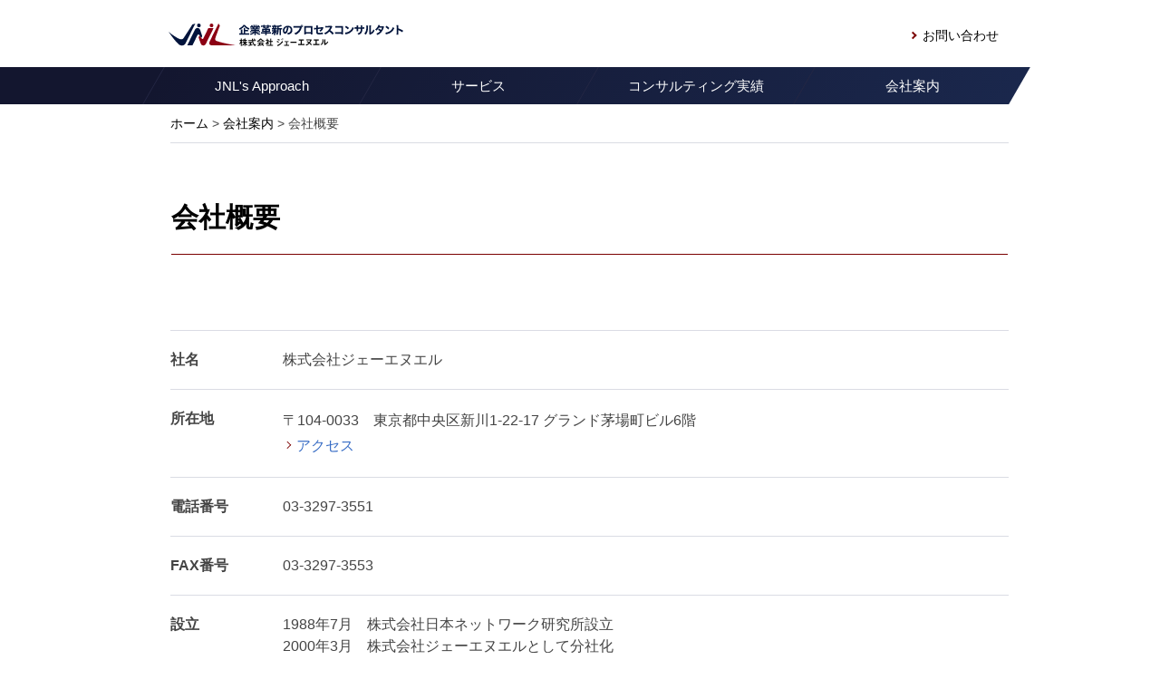

--- FILE ---
content_type: text/html; charset=UTF-8
request_url: https://www.jnl.co.jp/about/outline/index.html
body_size: 3242
content:
<!doctype html>
<html lang="ja"><!-- InstanceBegin template="/Templates/contentspage.dwt" codeOutsideHTMLIsLocked="false" -->
<head>
<meta charset="UTF-8">
<meta http-equiv="X-UA-Compatible" content="IE=edge">
<meta name="viewport" content="width=980"><!-- InstanceBeginEditable name="doctitle" -->
<title>会社概要｜会社案内｜株式会社 ジェーエヌエル</title>
<!-- InstanceEndEditable -->
<meta name="keywords" content="企業革新,プロセスコンサルタント,コンサルティング,JNL">
<meta name="description" content="">
<!-- InstanceBeginEditable name="meta" -->
<!-- InstanceEndEditable -->
<link rel="shortcut icon" href="/favicon.ico" type="image/x-icon">
<link rel="apple-touch-icon-precomposed" href="/common/images/apple-touch-icon.png">
<link rel="preconnect" href="https://fonts.googleapis.com">
<link rel="preconnect" href="https://fonts.gstatic.com" crossorigin>
<link href="https://fonts.googleapis.com/css2?family=Roboto+Condensed:ital,wght@0,700;1,700&display=swap" rel="stylesheet">
<link href="/common/css/common.css" rel="stylesheet" type="text/css"><!-- InstanceBeginEditable name="css" -->
<link href="../../common/css/advance.css" rel="stylesheet" type="text/css" media="all">
<!-- InstanceEndEditable -->
<!--<style media="only screen and (min-width : 980px)">#wrapheader{position:fixed;}</style>-->
<script type="text/javascript" src="/common/js/jquery.js"></script>
<script type="text/javascript" src="/common/js/common.js"></script>
<script async src="https://www.googletagmanager.com/gtag/js?id=G-YNVN3RH4M1"></script>
<script>
  window.dataLayer = window.dataLayer || [];
  function gtag(){dataLayer.push(arguments);}
  gtag('js', new Date());

  gtag('config', 'G-YNVN3RH4M1');
</script>
<!-- InstanceBeginEditable name="head" -->
<!-- InstanceEndEditable -->
<!-- InstanceBeginEditable name="printcss" -->
<!-- InstanceEndEditable -->
<!-- InstanceParam name="bodyclass" type="text" value="" -->
<!-- InstanceParam name="uniqueid" type="text" value="idcoutline" --><!-- InstanceParam name="ctgyid" type="text" value="cid-about" -->
</head>
<body id="idcoutline" class="cid-about">
<div id="wrap">
<div id="header">
  <div id="wrapheader">
    <div id="wrapheaderly2"><div id="wrapheaderly3">
      <div id="siteid">
        <p><a href="/"><img src="/common/images/logo.svg" alt="企業革新のプロセスコンサルタント｜株式会社 ジェーエヌエル"></a></p>
      <!--/siteid--></div>
      <nav id="gnavi" class="gnavi">
        <div id="gnavi__body" class="gnavi__body"><div class="wrapgnavi__body">
          <div id="gnavi__sub" class="gnavi__sub">
            <ul>
              <li class="nav-contact"><a href="/contact/"><span>お問い合わせ</span></a></li>
            </ul>
          <!--/gnavisub--></div>
          <div id="gnavi__main" class="gnavi__main"><div id="wrapgnavi__main">
            <div class="gnavi__main__primary">
              <ul>
                <li><a href="/approach/"><span>JNL's Approach</span></a></li>
                <li><a href="/service/"><span>サービス</span></a></li>
                <li><a href="/results/"><span>コンサルティング実績</span></a></li>
                <li><a href="/about/"><span>会社案内</span></a></li>
              </ul>
            <!--/gnavimain__primary--></div>
          <!--/wrapgnavi__main--></div><!--/gnavi__main--></div>
        <!--/wrapgnavi__body--></div><!--/gnavi__body--></div>
      <!--/gnavi--></nav>
    <!--/wrapheaderly3--></div><!--/wrapheaderly2--></div>
  <!--/wrapheader--></div>
<!--/header--></div><div id="main" class="contentspage">
  <div id="wrapmain" class="layoutstyle">
    <div id="wrapmainly2">
          <div id="breadcrumb">
            <dl>
              <dt>現在位置：</dt>
              <dd><!-- InstanceBeginEditable name="breadcrumb" --><a href="../../index.html">ホーム</a> &gt; <a href="../index.html">会社案内</a> &gt; 会社概要<!-- InstanceEndEditable --></dd>
            </dl>
          <!--/breadcrumb--></div>
          <div id="wrapmainly3">
            <div id="contents">
              <div id="wrapcontents">
                <div id="pgtitle"><div id="wrappgtitle"><!-- InstanceBeginEditable name="pgtitle" -->
                <h1>会社概要</h1>
                <!-- InstanceEndEditable -->
                <!--/wrappgtitle--></div><!--/pgtitle--></div>
                <div id="body" class=""><!-- InstanceBeginEditable name="contents" -->
                <div class="mgn-t2">
                <table width="100%" class="listtable02">
                  <tr>
                    <th nowrap>社名</th>
                    <td>株式会社ジェーエヌエル </td>
                  </tr>
                  <tr>
                    <th>所在地</th>
                    <td><p>〒104-0033　東京都中央区新川1-22-17 グランド茅場町ビル6階</p>
                      <p class="link"><a href="../access/index.html" rel="_RAclick">アクセス</a></p></td>
                  </tr>
                  <tr>
                    <th>電話番号</th>
                    <td>03-3297-3551</td>
                  </tr>
                  <tr>
                    <th>FAX番号</th>
                    <td>03-3297-3553 </td>
                  </tr>
                  <tr>
                    <th>設立</th>
                    <td>1988年7月　株式会社日本ネットワーク研究所設立<br>
                      2000年3月　株式会社ジェーエヌエルとして分社化</td>
                  </tr>
                  <tr>
                    <th>資本金</th>
                    <td>6,600万円</td>
                  </tr>
                  <tr>
                    <th>役員</th>
                    <td><table class="inline-listtable01">
                        <tr>
                          <th>代表取締役社長</th>
                          <td>浅霧 敦生</td>
                        </tr>
                        <tr>
                          <th>取締役</th>
                          <td>岡本 隆一</td>
                        </tr>
                        <tr>
                          <th>取締役</th>
                          <td>小泉 敬子</td>
                        </tr>
                        <tr>
                          <th>監査役</th>
                          <td>解良 努</td>
                        </tr>
                      </table></td>
                  </tr>
                  <tr>
                    <th>事業所</th>
                    <td>東京本社</td>
                  </tr>
                  <tr>
                    <th>事業内容</th>
                    <td><p>顧客視点を軸にしたしくみづくりとその実践支援</p>
                      <ol>
                        <li> ビジョン策定、戦略立案、事業計画作成支援</li>
                        <li> 競争優位を活かした営業モデルづくりとその実践支援</li>
                        <li> 顧客視点からの新事業、新商品／サービス開発のしくみづくりとその実践支援</li>
                        </ol>
                      <p class="link"><a href="../../service/index.html" rel="_RAclick">サービス</a></p></td>
                  </tr>
                  <tr>
                    <th>実績</th>
                    <td id="cell-results"><div><p class="lh150">日本を代表する大手企業のメーカーを中心に、顧客視点を軸にしたしくみづくりとその実践に多くの実績があります。また、年商1000億円以上のお客様が半数を占めています。</p>
                    <p class="link"><a href="../../results/results/index.html" class="imgovergroup" rel="_RAclick"><img src="../../common/images/img_graph_yearly.svg" alt="" class="fright">コンサルティング実績</a></p></div></td>
                  </tr>
                  <tr>
                    <th>決算日</th>
                    <td>2月末日</td>
                  </tr>
                  <tr>
                    <th>取引銀行</th>
                    <td>三菱UFJ銀行　日本橋支店<br>
                      三井住友銀行　日本橋東支店 <br>
                      みずほ銀行　新川支店 </td>
                  </tr>
                  <tr>
                    <th class="last">関連会社</th>
                    <td class="last">
                      <a href="https://www.centinno.co.jp/" target="_blank" class="link">センチュリーイノヴェーション株式会社</a></td>
                  </tr>
                </table>
                </div>
              <!-- InstanceEndEditable -->
                <!--/body--></div>
              <!--/wrapcontents--></div>
              <div id="lnavi">
                <div id="wraplnavi"> <!-- InstanceBeginEditable name="lnavi" --><!-- #BeginLibraryItem "/Library/ln7-会社案内.lbi" -->
<div id="lnavimain">
<h2>会社案内</h2><!-- #BeginLibraryItem "/Library/ln7-会社案内in.lbi" --><ul>
            <li><a href="../index.html">トップ</a></li>
            <li><a href="../message/index.html">代表からのメッセージ</a></li>
            <li><a href="../vision-mission/index.html">ビジョンとミッション</a></li>
            <li><a href="../innovation/index.html">元気を創る企業革新</a></li>
            <li><a href="index.html">会社概要</a></li>
            <li><a href="../history/index.html">沿革</a></li>
            <li><a href="../access/index.html">アクセス</a></li>
	        </ul>
<!-- #EndLibraryItem --></div>
<!-- #EndLibraryItem --><!-- InstanceEndEditable -->
                <!--/wraplnavi--></div>
              <!--/lnavi--></div>
            <!--/contents--></div>
          <!--/wrapmainly3--></div>
          
    <!--/wrapmainly2--></div>
  <!--/wrapmain--></div>
<!--/main--></div>
<div id="pgtopnavi">
  <div id="warppgtopnavi">
    <a href="#header">このページの先頭へ</a>
  </div>
</div>
<div id="footer">
   <div id="wrapfooter">
      <div id="wrapfooterly2">
        <h2>フッターメニューと著作権表示</h2>
        <div class="footergnavi"><div class="wrapfootergnavi">
          <div class="siteid"><h3><a href="/">株式会社ジェーエヌエル</a><span class="en txt-upper red italic">JNL Corporation</span></h3></div>
          <div class="footergnavi__main">
            <ul>
              <li><a href="/approach/">JNL's Approach</a></li>
              <li><a href="/service/">サービス</a></li>
              <li><a href="/results/">コンサルティング実績</a></li>
              <li><a href="/about/">会社案内</a></li>
              <li><a href="/contact/">お問い合わせ</a></li>
            </ul>
          </div>
          <div class="footergnavi__misc">
            <!--<a href="/30th/index.html" class="tp07"><img src="/common/images/30thlogo_ft.png" alt="30周年ロゴ"></a>-->
          </div>
        <!--/wrapfootergnavi--></div><!--/footergnavi--></div>
        <div class="footer"><div class="wrapfooter">
          <ul class="uty">
            <li><a href="/terms/index.html">利用規定</a></li>
            <li><a href="/privacypolicy/index.html">プライバシーポリシー</a></li>
          </ul>
          <p id="copyright">Copyright © JNL Corporation. All rights reserved.</p>
        <!--/wrapfootermisc--></div><!--/footermisc--></div>
      <!--/wrapfooterly2--></div>
  <!--/wrapfooter--></div>
<!--/footer--></div>
<!-- InstanceBeginEditable name="log" -->
    <!-- InstanceEndEditable -->
<!--/wrap--></div>
</body>
<!-- InstanceEnd --></html>


--- FILE ---
content_type: text/css
request_url: https://www.jnl.co.jp/common/css/common.css
body_size: 8043
content:
@charset "UTF-8";

/*
==========================================
リセット＆ベースセッティング
==========================================
*/
html{-ms-text-size-adjust:100%;-webkit-text-size-adjust:100%}article,aside,details,figcaption,figure,footer,header,main,nav,section,summary{display:block}canvas,video{display:inline-block;vertical-align:baseline}a{background-color:transparent}a:active,a:hover{outline:0}sub,sup{font-size:75%;line-height:0;position:relative;vertical-align:baseline}sup{top:-.5em}sub{bottom:-.25em}img{border:0}svg:not(:root){overflow:hidden}hr{-moz-box-sizing:content-box;box-sizing:content-box;height:0}pre{overflow:auto}code,pre{font-family:monospace,monospace;font-size:1em}button,input,optgroup,select,textarea{color:inherit;font:inherit;}button{overflow:visible}button,select{text-transform:none}button,html input[type=button],input[type=reset],input[type=submit]{-webkit-appearance:button;cursor:pointer}button[disabled],html input[disabled]{cursor:default}button::-moz-focus-inner,input::-moz-focus-inner{border:0;padding:0}input{line-height:normal}input[type=checkbox],input[type=radio]{box-sizing:border-box;padding:0}input[type=number]::-webkit-inner-spin-button,input[type=number]::-webkit-outer-spin-button{height:auto}input[type=search]{-webkit-appearance:textfield;}input[type=search]::-webkit-search-cancel-button,input[type=search]::-webkit-search-decoration{-webkit-appearance:none}::-ms-clear{display:none}::-ms-reveal{display:none}fieldset{border:1px solid silver;margin:0 2px;padding:.35em .625em .75em}legend{border:0;padding:0}textarea{overflow:auto}optgroup{font-weight:700}

*, *:before, *:after {
	-webkit-box-sizing: border-box;
	-moz-box-sizing: border-box;
	box-sizing: border-box;
}
* { margin: 0; padding: 0; }

/* 
==========================================
base
==========================================
---fonts
https://www.google.com/fonts/specimen/Roboto
<link href="https://fonts.googleapis.com/css?family=Roboto:700,700i,900,900i" rel="stylesheet">
font-family: 'Roboto', sans-serif;
https://fonts.google.com/specimen/Roboto+Condensed
<link href="https://fonts.googleapis.com/css?family=Roboto+Condensed:400,400i,700,700i" rel="stylesheet">
font-family: 'Roboto Condensed', sans-serif;
---size setting
28px: 2.153846153rem	1
26px: 2rem	0
24px: 1.846153846rem	2
22px: 1.692307692rem	2
20px: 1.538461538rem	4
18px: 1.384615384rem	7
16px: 1.230769230rem	14
15px: 1.153846153rem6
14px: 1.076923076rem17
13px: 1rem
12px: 0.923076923rem
11px: 0.846153846rem
10px: 0.769230769rem
*/
:root {
	/*font size*/
	--fontsize-base: 1.6rem;
	--fontsize-xxxxl: 3rem;
	--fontsize-xxxl: 2.8rem;
	--fontsize-xxl: 2.4rem;
	--fontsize-xl: 2.2rem;
	--fontsize-lg: 2rem;
	--fontsize-md: 1.8rem;
	--fontsize-sm: 1.5rem;
	--fontsize-xs: 1.4rem;
	--fontsize-xxs: 1.3rem;
	
	/*color*/
	--color-link-txt: #386dc5;
	--color-link-visited: #5959ab;
	--color-link-hover: #9b9835;
	--color-base-red: #7b0000;
	--color-base-blue: #12152d;
	--color-base-blue-grd-end: #1a274c;
	--color-jnlblue: #0a1245;
	--color-jnlred: #9a0019;
	
	/*width*/
	--width-structure-contents: 945px;
}
html {
	width: 100%;
	font-size: 62.5%;
	overflow-y: scroll; /*常時スクロールバー表示*/
}
body {
	color: #444;
	background: #fff; /*13162f*/
	font-size: var(--fontsize-base);
	font-family: "ヒラギノ角ゴ Pro W3","Hiragino Kaku Gothic Pro","Osaka","メイリオ",Meiryo,"ＭＳ Ｐゴシック","MS PGothic", Roboto, Helvetica, Arial, sans-serif;
	text-align: center;
}
a:link {
	text-decoration: none;
	color: var(--color-link-txt);
	background-color: transparent;
	transition: all 0.3s ease 0s;
	-webkit-transition: all 0.3s ease 0s;
}
a:visited {
	text-decoration: none;
	color: var(--color-link-visited);
	background-color: transparent;
}
a:hover {
	text-decoration: underline;
	color: var(--color-link-hover);
	background-color: transparent;
}
a.tp07:hover {
	opacity: .7; /* Standard: FF gt 1.5, Opera, Safari */
}
a:active {
	text-decoration: underline;
}

/* ---------------------------------------------------------------
general
----------------------------------------------------------------*/
hr {
	display: none;
}
form {
}
input, textarea, select {
	padding: 3px 6px;
	font-family: "ヒラギノ角ゴ Pro W3","Hiragino Kaku Gothic Pro","Osaka",Meiryo,"ＭＳ Ｐゴシック",sans-serif;
	border: 1px solid #ccc;
}
input:hover,
textarea:hover,
select:hover {
	border: 1px solid #999;
}
input:focus,
textarea:focus,
select:focus {
	background-color: #fbfbf3;
	border: 1px solid #000;
}
input[type="button"] {
	background: #fefefe;
	background: linear-gradient(to bottom,#fefefe,#dddddd);
	box-shadow: 0px 2px 1px -1px rgba(0,0,0,0.1);
	border-radius: 4px;
	cursor: pointer;
}

img {
	border: none;
}

.visible {
	display: block;
}
.invisible {
	display: none;
}

/* 
==========================================
main structure
==========================================
*/
#wrap:after,
#wrapmainly3:after,
#wrapfooterly2:after,
#wrapgnavi__main:after,
.gnavi__main_primary ul:after,
.gnavi__main_secondary ul:after,
#warppgtopnavi:after,
.wrapfooter:after {
	clear: both;
	display: block;
	content: "";
}
#wrap {
	min-width: 985px;
	overflow: hidden;
}
#header {
	position: relative;
	width: 100%;
	height: 115px;
	background: #fff;
}
#header:before {
	/*position: fixed;*/
	content: "";
	margin-left: -400%;
	top: 0;
	left: 50%;
	width: 800%;
	height: 88px;
	background: #fff;
	z-index: 10;
}
@media only screen and (min-width: 980px) {
	#header:before {
		position: fixed;
	}
}
#wrapheader {
	position: absolute;
	top: 0;
	left: 0;
	width: 100%;
	z-index: 100;
}
@media only screen and (min-width: 980px) {
	#wrapheader {
		position: fixed;
	}
	.scrolling #wrapheader {
		background-color: rgba(255,255,255,1);
		box-shadow: 0px 2px 4px 0px rgba(0,0,0,0.2);
	}
}
#wrapheaderly2 {
	position: relative;
}
#wrapheaderly3 {
	position: relative;
	margin: 0 auto;
	width: var(--width-structure-contents);
}
#main {
	clear: both;
	width: 100%;
	background: #fff;
}
#wrapmain {
}
#wrapmainly2 {
}
#wrapmainly3 {
	margin: 0 auto;
	width: var(--width-structure-contents);
	text-align: left;
}
#pgtopnavi {
	clear: both;
	position: relative;
	background: #fff;
}
#footer {
	position: relative;
	background: #f7f7f7;
}
#wrapfooter {
}
#wrapfooterly2 {
}

/* 
==========================================
sub structure　& style
==========================================
*/ 
/* ---------------------------------------------------------------
textstyle - heading & fontsize & lineheight & color
----------------------------------------------------------------*/ 
/* ========= heading & fontsize ========= */
h1, h2, h3, h4, h5 {
	color: #000;
	line-height: 1;
}
h1 > a[name]:hover, h2 > a[name]:hover, h3 > a[name]:hover, h4 > a[name]:hover, h5 > a[name]:hover {
	color: #000;
	text-decoration: none;
	cursor: default;
}
h1 {
	font-size: var(--fontsize-xxxl);
}
#body h1 {
	font-size: var(--fontsize-xxl);
}
h2 {
	font-size: var(--fontsize-xl);
}
h2.en {
	font-size: var(--fontsize-xl);
}
h3 {
	font-size: var(--fontsize-lg);
}
h3.en {
	font-size: var(--fontsize-lg);
}
h4 {
	font-size: var(--fontsize-md);
}
h4.en {
	font-size: var(--fontsize-md);
}
h5, h6 {
	font-size: var(--fontsize-base);
}

.txtxxxl {/*28*/
	font-size: var(--fontsize-xxxl) !important;
}
.txtxxl {/*24*/
	font-size: var(--fontsize-xxl) !important;
}
.txtxl {/*20*/
	font-size: var(--fontsize-xl) !important;
}
.txtl {/*18*/
	font-size: var(--fontsize-lg) !important;
}
.txtm {/*16*/
	font-size: var(--fontsize-base) !important;
}
.txts {/*14*/
	font-size: var(--fontsize-sm) !important;
}
.txtxs {/*13*/
	font-size: var(--fontsize-xs) !important;
}
.txtxxs {/*12*/
	font-size: var(--fontsize-xxs) !important;
}

/* ========= lineheight ========= */
.lh180 {
	line-height: 1.8 !important;
}
.lh150 {
	line-height: 1.5 !important;
}
.lh135 {
	line-height: 1.35 !important;
}
.lh115 {
	line-height: 1.15 !important;
}
.lh100 {
	line-height: 1 !important;
}

/* ========= color ========= */
.black {
	color: #000;
}
.jnlblue {
	color: var(--color-jnlblue);/*262858*/
}
.jnlred, .caution {
	color: var(--color-jnlred);
}
.red {
	color: var(--color-base-red) !important;
}
.gray {
	color: #999;
}

/* ========= basic ========= */
p {
	margin: 2em 0;
	line-height: 1.8;
}
ul {
	margin: 1em 0;
}
ol {
	margin: 1em 0;
}
b {
}
strong {
}
em {
	font-style: normal;
	font-weight: bold;
}
.italic {
	font-style: italic;
}
.fw-nml {
	font-weight: normal !important;
}
.fw-bold {
	font-weight: bold !important;
}

/* ========= other ========= */
.caption {
	color: #777;
	font-size: var(--fontsize-xs);
	line-height: 1.2em;
}

.metadata {
	color: #777;
	line-height: 1.2;
}

.txt-upper {
	text-transform: uppercase;
}

.serif {
	font-family: "ヒラギノ明朝 Pro W3", "Hiragino Mincho Pro", "ＭＳ Ｐ明朝", "MS PMincho", serif !important;
}
.en,
.title-en {
	font-family: 'Roboto Condensed', sans-serif;
}

.author {
}

.title-ja,
.title-en {
	display: inline-block;
	color: var(--color-base-red);
}
h2 > .title-ja,
h2 > .title-en {
	position: relative;
	padding: 0 0 0 10px;
	font-size: var(--fontsize-md);
	font-style: italic;
}

.ctgytitle {
}
.ctgytitle > span {
	display: inline-block;
	padding: 2px 8px;
	color: #fff;
	background: #17295a;
	font-size: var(--fontsize-md);
}

.required {
}
span.required {
	padding: 2px 4px;
	color: #fff;
	background: #9a0019;
	font-size: var(--fontsize-sm);
	white-space: nowrap;
}

.status-full {
	padding: 2px 4px;
	color: #fff;
	background: #9a0019;
	font-size: var(--fontsize-sm);
	white-space: nowrap;
}


/* ---------------------------------------------------------------
header
----------------------------------------------------------------*/
/* ========= siteid ========= */
#siteid {
	width: 550px;
	height: 74px;
	text-align: left;
	float: left;
}
#siteid h1,#siteid p {
	margin: 0;
	padding: 26px 0 0 18px;	
}
#siteid img {
	width: 259px;
	height: auto;
}

/* ========= globalnavi ========= */
#gnavi {
}
#gnavi ul {
	margin: 0;
	list-style-type: none;
}
#gnavi li {
	margin: 0;
}
#gnavi a {
	display: block;
	text-decoration: none;
}

/*------- sub -------*/
#gnavi__sub {
	width: 190px;
	text-align: right;
	float: right;
	transform: skewx(-30deg);
}
#gnavi__sub ul {
	margin: 26px 0 0 0;
	display: flex;
	justify-content: flex-end;
}
#gnavi__sub li {
	font-size: var(--fontsize-xs);
}
.nav-contact a {
	padding: 0.2em;
}
#gnavi__sub span {
	display: inline-block;
	transform: skewx(30deg);
}
#gnavi__sub a span {
	position: relative;
	padding: 0 0 0 14px;
}
#gnavi__sub a span::before {
	position: absolute;
	content: "";
	top: calc(50% - 3px);
	left: 0;
	width: 6px;
	height: 6px;
	background-color: transparent;
	border-top: 2px solid var(--color-base-red);
	border-right: 2px solid var(--color-base-red);
	transform: rotate(45deg);
}
#gnavi__sub a:link,
#gnavi__sub a:visited {
	color: #000;
}
#gnavi__sub a:hover {
	color: var(--color-link-hover);
	transition: all 0.3s ease 0s;
	-webkit-transition: all 0.3s ease 0s;
}

/*------- main -------*/
#gnavi__main {
	clear: both;
	position: relative;
	height: 41px;
}
#gnavi__main:before {
	position: absolute;
	content: "";
	top: 0;
	left: calc(-300% - 1px);
	width: calc(400% + 12px);
	height: 41px;
	background: #13162f;
	transform: skewx(-30deg);
	z-index: -1;
}
#gnavi__main:after {
	position: absolute;
	content: "";
	top: 0;
	right: 0;
	width: 44px;
	height: 41px;
	background: var(--color-base-blue-grd-end);
	transform: skewx(-30deg);
	z-index: -10;
	transition: all 1.0s ease 0s;
	-webkit-transition: all 1.0s ease 0s;
}
@media only screen and (min-width: 980px) {
	.scrolling #gnavi__main:after {
		left: 95%;
		width: 300%;
	}
}
#wrapgnavi__main {
	position: relative;
	width: calc(100% + 12px);
	height: 41px;
	background: #13162f;
	background: linear-gradient(to right,#13162f,var(--color-base-blue-grd-end));
	transform: skewx(-30deg);
}
.offscrolling #wrapgnavi__main:after {
}
.gnavi__main__primary {
	position: absolute;
	top: 0;
	left: -1px;
	width: 100%;
	background: #13162f;
	background: linear-gradient(to right,#13162f,var(--color-base-blue-grd-end));
	transform: skewx(0deg);
	z-index: 1;
}
.gnavi__main__primary ul {
	position: absolute;
	display: flex;
	top: 0;
	left: 2px;
	width: 100%;
}
.gnavi__main__primary li {
	width: 25%;
}
.gnavi__main__primary a {
	position: relative;
	width: 100%;
	height: 41px;
	font-size: var(--fontsize-sm);
	line-height: 41px;
	border-left: 1px solid #242744;
	overflow: hidden;
}
.gnavi__main__primary a:before {
	position: absolute;
	content: "";
	top: 0;
	left: 0;
	width: 0;
	height: 41px;
	background: transparent;
}
.gnavi__main__primary a:link,
.gnavi__main__primary a:visited,
.gnavi__main__secondary a:link,
.gnavi__main__secondary a:visited {
	color: #fff;
	transition: all 0.3s ease 0s;
	-webkit-transition: all 0.3s ease 0s;
}
.gnavi__main__primary a:hover {
	color: var(--color-link-hover);
	background: #f4f4ea;
}
.gnavi__main__primary a > span {
	display: inline-block;
	transform: skewx(30deg);
}

/* ---------------------------------------------------------------
footer
----------------------------------------------------------------*/
.wrapfootergnavi,
.wrapfooter {
	position: relative;
	margin: 0 auto;
	width: var(--width-structure-contents);
	text-align: left;
}
/* ========= 共通 ========= */
#footer ul {
	margin: 0;
}
#footer h2 {
	position: absolute;
	width: 95%;
	right: 200%;
}
#footer li {
	display: inline-block;
	list-style-type: none;
}

/* ========= footergnavi ========= */
.footergnavi {
	color: #000;
	background: #f7f7f7 url("../images/bg_ft.png") right top no-repeat;
	font-size: var(--fontsize-sm);
}
.wrapfootergnavi {
	position: relative;
	padding: 35px 0 40px 20px;
}
.footergnavi a:link,
.footergnavi a:visited {
	color: #000;
}
.footergnavi a:hover {
	color: #bebb4b;
}

.footergnavi__main,
.footergnavi__sub {
	margin: 10px 0;
}
.footergnavi li {
	margin: 0;
}
.footergnavi li a {
	display: inline-block;
	margin: 0 10px 0 0;
	padding: 0 0 0 14px;
	position: relative;
}
.footergnavi li a::before {
	position: absolute;
	content: "";
	top: calc(50% - 3px);
	left: 0;
	width: 6px;
	height: 6px;
	background-color: transparent;
	border-top: 2px solid var(--color-base-red);
	border-right: 2px solid var(--color-base-red);
	transform: rotate(45deg);
}

/* == siteid == */
.footergnavi .siteid {
}
.footergnavi .siteid h3 {
	margin: 20px 0;
	font-size: var(--fontsize-md);
}
.footergnavi .siteid h3 .en {
	margin-left: 1em;
	font-size: var(--fontsize-xs);
}

/* == main == */
.footergnavi__main {
	line-height: 1.35;
}
.footergnavi__main li {
	margin-right: 15px;
}

/* ========= footer ========= */
.footer {
	position: relative;
	margin-top: 4px;
	background: #13162f;
}
.footer:before {
	position: absolute;
	content: "";
	top: -4px;
	left: 0;
	width: 100%;
	height: 4px;
	background: var(--color-base-red);
	background: linear-gradient(to right,#3b4683,var(--color-base-red));
}
.wrapfooter {
	padding: 20px 0 20px 20px;
	color: #fff;
	font-size: var(--fontsize-xxs);
}
.footer a:link,
.footer a:visited {
	color: #fff;
}
.footer ul {
	margin: 0 0 0 10px;
	list-style-type: none;
	float: left;
}
.footer li {
	margin: 0 15px 0 0;
}

/* ========= copyright ========= */
#copyright {
	margin: 0;
	font-family: "Verdana","Arial","Helvetica",sans-serif;
	line-height: 1;
	text-align: right;
	float: right;
}

/* ---------------------------------------------------------------
sidebar
----------------------------------------------------------------*/
#sidebar h2 .title-en {
	margin-left: 10px;
	font-size: var(--fontsize-xs);
	font-style: italic;
}

/* ========= コラム ========= */
#sdcolumn {
	margin: 36px 0;
	padding: 0 10px;
	width: 160px;
}
#sdcolumn div.head {
}
#sdcolumn h2 {
	position: relative;
	margin: 30px 0 0;
	font-size: var(--fontsize-xxl);
	border-top: 3px solid var(--color-base-blue);
}
#sdcolumn h2 > a:link,
#sdcolumn h2 > a:visited{
	display: block;
	padding-top: 15px;
	padding-bottom: 15px;
	color: #000;
}
#sdcolumn h2 > a:hover {
	color: var(--color-link-hover);
	text-decoration: none;
}
#sdcolumn div.body {
	padding: 0;
}
#sdcolumn .body p {
	margin: 0;
}
.sdcolumn__author {
	position: relative;
	margin: 12px 0;
	border-top: 1px solid #dadce3; /*dadce3*/
}
.sdcolumn__author__head {
	padding: 10px 0 0 0;
}
.sdcolumn__author__body {
	background: #fff;
}
.sdcolumn__author h3 {
	position: relative;
	display: table;
	font-size: var(--fontsize-md);
	line-height: 1.3;
}
.sdcolumn__author h3 .author {
	display: table-cell;
	padding: 0 5px 0 0;
	width: 90px;
	text-align: left;
	vertical-align: middle;
}
.sdcolumn__author h3 .meta-position {
	font-size: var(--fontsize-xs);
}
.sdcolumn__author h3 > img {
	display: table-cell;
	width: 50px;
	height: 50px;
	border: 1px solid #f4f5f7;
}
.sdcolumn__author .article {
	border-bottom: 1px dotted #dadce3;
}
.sdcolumn__author p.link {
	margin: 0;
	line-height: 1.3;
}
.sdcolumn__author .article a {
	display: block;
	padding: 12px 5px 12px 15px;
	background-position: 5px 15px;
}
.sdcolumn__author p.right {
	padding: 6px 0;
	font-size: var(--fontsize-sm);
}

.sdcolumn__ranking {
	margin: 36px 0 0 0;
}
.sdcolumn__ranking h3 {
	padding: 0 0 6px;
}
.sdcolumn__ranking ol,
.sdcolumn__ranking li {
	margin: 0;
}
.sdcolumn__ranking .rankinglist li {
	/*border-bottom: 1px dotted #dadce3;*/
}
.sdcolumn__ranking .rankinglist li:first-child {
	/*border-top: 1px dotted #dadce3;*/
}

/* ========= verisign ========= */
.vsseal {
	background: none !important;
	text-align: center;
}
.vsseal table {
	margin: 0 auto;
}
.vsseal a {
	font-size: 10px !important;
	font-weight: normal !important;
}

/* ---------------------------------------------------------------
list
----------------------------------------------------------------*/ 
ul, ol, dl {
	margin: 1em 0 ;
	padding-left: 0;
	line-height: 1.3em;
}
li {
	margin-left: 1.8em;
}
.lmgn-s li {
	margin-bottom: 2px !important;
}
.lmgn-m li {
	margin-bottom: 4px !important;
}
.lmgn-l li {
	margin-bottom: 6px !important;
}

/* ========= 　マーカー ========= */
.list-nomk {
	list-style-type: none;
}
.list-ktkn {
	counter-reset: num-list-ktkn;
	list-style-type: none;
}
.list-ktkn > li {
	margin-left: 2em;
}
.list-ktkn > li:before {
	display: inline-block;
	margin-left: -2em;
	width: 2em;
	content: counter(num-list-ktkn,katakana)"．";
	counter-increment: num-list-ktkn;
}

/* ========= 　実線 ========= */
.list {
	line-height: 1.35em;
	list-style-type: none;
	border-top: solid 1px #dfdfe6;
}
.list li {
	margin-left: 0;
	padding: 8px 4px;
	border-bottom: solid 1px #dfdfe6;
}

/* ========= 　点線 ========= */
.dotlist {
	list-style-type: none;
}
.dotlist li {
	margin-left: 0;
	padding: 8px 2px;
	border-bottom: 1px dotted #dadce3;
}

/* ========= 　表形式 ========= */
dl.list {
	line-height: 1.5;
	border-top: none;
}
dl.list:after {
	clear: both;
	display: block;
	content: "";
}
dl.list dt {
	clear: both;
	margin: 0;
	padding: 6px 0 4px;
	width: 4em;
	font-weight: bold;
	float: left;
}
dl.list dd {
	margin: 0;
	padding: 6px 0 4px 5em;
}
dl.list-w5 dt {
	width: 5em;
}
dl.list-w5 dd {
	padding-left: 6em;
}

/* ========= 　目次リスト ========= */
.indexlist {
	list-style-type: none;	
}
.indexlist li {
	padding: 4px 0;
	list-style-position: inside;
	border-bottom: solid 1px #dfdfe6;
}
.indexlist li ul {
	margin: 2px 0 0 0;
	padding: 4px 0 0 24px;
	border-top: solid 1px #dfdfe6;
}
.indexlist li ul li{
	border-bottom: 1px dotted #dadce3;
	list-style-position: outside;
}
.indexlist li ul li.last {
	background: none;
	border-bottom: none;
}

/* ========= 　仕切り線リスト ========= */
.brdrlist {
	border-top: solid 1px #dfdfe6;
}
.brdrlist li {
	margin-left: 0;
	padding: 10px 0;
	line-height: 1.5;
	border-bottom: solid 1px #dfdfe6;
	list-style-position: inside;
	list-style-type: none;	
}

/* ========= 　赤ーリスト ========= */
.linelist li {
	position: relative;
	margin-bottom: 0.5em;
}
.linelist li:before {
	
}

/* ========= 　チェックリスト ========= */
.chklist li {
	position: relative;
	margin-left: 0;
	margin-bottom: 4px;
	padding: 0 0 0 1.4em;
	list-style-type: none;
}
.chklist li:before {
	position: absolute;
	content: "✓";
	margin-left: -1.4em;
	color: var(--color-base-red);
	font-weight: bold;
}
	
/* ========= 　ランキング用リスト ========= */
.rankinglist {
	list-style-type: none;
	counter-reset: ranking-num;
}
.rankinglist li {
	position: relative;
	background-position: 2px 0;
	background-repeat: no-repeat;
	counter-increment : ranking-num;
	border-bottom: 1px solid #ececf1;
}
.rankinglist li:first-child {
	border-top: 1px solid #ececf1;
}
.rankinglist li > a {
	display: block;
	padding: 12px 0 12px 30px;
}
.rankinglist li > a:before {
	position: absolute;
	display: block;
	content : counter(ranking-num);
	padding: 4px 6px;
	top: 9px;
	left: 0;
	color: #151835;
	background: #f4f4f7;
	line-height: 1;
	transition: all 0.3s ease 0s;
	-webkit-transition: all 0.3s ease 0s;
}
.rankinglist > .no1 > a:before {
	color: #fff;
	background: var(--color-base-red);
}
.rankinglist > .no2 > a:before {
	color: #fff;
	background: #14234c;
}
.rankinglist > .no3 > a:before {
	color: #fff;
	background: #b6bbc7;
}
.rankinglist li > a:hover:before {
	color: #fff;
	background: var(--color-link-hover);
}

/* ---------------------------------------------------------------
link&linklist
----------------------------------------------------------------*/ 
/* ========= 　リンクリスト ========= */
.relatedlink-ex {
}

ul.linklist li,
#sdrelatedlink li,
#sbrelatedlink li,
.relatedlink-in li,
.relatedlink-ex li,
.relatedlink li {
	margin-left: 0;
	margin-bottom: 4px;
	list-style-type: none;
}
ul.linklist li a,
#sdrelatedlink li a,
#sbrelatedlink li a,
.relatedlink-in li a,
.relatedlink-ex li a,
.relatedlink li a {
	display: block;
	margin: 0;
	padding: 0 0 0 10px;
	background: url("../images/icon_arrow.png") 2px 0.4em no-repeat;
}
ul.linklist li a:hover,
#sdrelatedlink li a:hover,
#sbrelatedlink li a:hover,
.relatedlink-in li a:hover,
.relatedlink-ex li a:hover,
.relatedlink li a:hover {
	background-image: url("../images/icon_arrow_linkylw.png");
}

li.nolink {
	padding-left: 10px !important;
	background: none !important;
}

/* ========= 　リンク一般 ========= */
div.linklist a,
h3.link a,
p.link a,
div.link a,
a.link {
	position: relative;
	padding: 0.2em 0 0 15px;
}
div.linklist a::before,
h3.link a::before,
p.link a::before,
div.link a::before,
a.link::before {
	position: absolute;
	content: "";
	top: 50%;
	left: 0;
	width: 6px;
	height: 6px;
	background-color: transparent;
	border-top: 1px solid var(--color-base-red);
	border-right: 1px solid var(--color-base-red);
	transform: rotate(45deg) translateY(-50%);
}
div.linklist a:hover::before,
h3.link a:hover::before,
p.link a:hover::before,
div.link a:hover::before,
a.link:hover::before {
	border-top-color: var(--color-link-hover);
	border-right-color: var(--color-link-hover);
}

a.inpage {
	padding: 0 0 0 12px;
	background: url("../images/icon_2inpage.png") 2px 0.5em no-repeat;
}

.imglink .img {
	position: relative;
	display: block;
	margin-bottom: 16px;
	width: 257px;
	height: 145px;
	background: var(--color-base-blue);
	text-decoration: none;
	overflow: hidden;
}
.imglink .img:before {
	position: absolute;
	content: "";
	top: 0;
	left: -50px;
	width: 350px;
	height: 145px;
	background: rgba(13,15,50,0.3);
	transform: skewx(-30deg);
	transition: all 0.4s ease 0s;
	-webkit-transition: all 0.4s ease 0s;
	z-index: 1;
}
a.imglink:hover .img:before {
	left: 280px;
	background: rgba(13,15,50,0.0);
}

.nav-link {
	position: relative;
	display: inline-block;
	padding: 0;
	line-height: 1;
}
.nav-link::after {
	position: absolute;
	content: "";
	margin-top: -4px;
	top: 50%;
	right: -18px;
	width: 8px;
	height: 8px;
	background-color: transparent;
	border-top: 2px solid var(--color-base-red);
	border-right: 2px solid var(--color-base-red);
	transform: rotate(45deg);
}
a.nav-link:hover,
a:hover .nav-link {
	color: var(--color-link-hover);
	/*background-image: url("../images/icon_arrow_linkylw.png");*/
	transition: all 0.3s ease 0s;
	-webkit-transition: all 0.3s ease 0s;
}
a.nav-link:hover::after,
a:hover .nav-link::after {
	border-top-color: var(--color-link-hover);
	border-right-color: var(--color-link-hover);
}

.nav-frlink {
	position: relative;
	display: inline-block;
	padding: 1em 3.8rem 1em 1.8rem;
	color: #fff;
	/*background: url("../images/icon_arrow.png") 10px center no-repeat;*/
	background: var(--color-base-blue);
	background: linear-gradient(to right,var(--color-base-blue),var(--color-base-blue-grd-end));
	min-width: 300px;
	line-height: 1;
	border: 1px solid transparent;
	text-decoration: none;
}
.nav-frlink:link,
.nav-frlink:visited {
	color: #fff;
	background: var(--color-base-blue);
	background: linear-gradient(to right,var(--color-base-blue),var(--color-base-blue-grd-end));
}
.nav-frlink:before {
	position: absolute;
	content: "";
	margin-top: -3.5px;
	top: 50%;
	right: 16px;
	width: 7px;
	height: 7px;
	background-color: transparent;
	border-top: 2px solid var(--color-base-red);
	border-right: 2px solid var(--color-base-red);
	transform: rotate(45deg);
	transition: all 0.3s ease 0s;
	-webkit-transition: all 0.3s ease 0s;
}
.nav-frlink:hover {
	color: var(--color-link-hover);
	background: #f4f4ea;
	text-decoration: none;
	/*border-color: #f4f4ea;*/
	border-color: var(--color-link-hover);
}
.nav-frlink.__off:hover {
	color: #000;
	border-color: #000;
}
.nav-frlink:hover:before {
	border-top-color: var(--color-link-hover);
	border-right-color: var(--color-link-hover);
}
.nav-frlink.__off:hover:before,
.nav-frlink.__wh.__off:hover:before,
.nav-frlink.__red.__off:hover:before {
	border-top-color: #fff;
	border-right-color: #fff;
}
.nav-frlink.__wh {
	color: #fff;
	border-color: #fff;
}
.nav-frlink.__wh:before {
	border-top-color: #fff;
	border-right-color: #fff;
}
.nav-frlink.__wh:hover {
	color: var(--color-link-hover);
	background: #f4f4ea;
	/*border-color: #f4f4ea;*/
	border-color: var(--color-link-hover);
}
.nav-frlink.__wh.__off:hover {
	color: #fff;
	background: transparent;
	border-color: #fff;
}
.nav-frlink.__wh:hover:before {
	border-top-color: var(--color-link-hover);
	border-right-color: var(--color-link-hover);
}
.nav-frlink.__red {
	color: var(--color-base-red);
	border-color: var(--color-base-red);
}
.nav-frlink.__red:hover {
	color: var(--color-link-hover);
	background: #f4f4ea;
	border-color: var(--color-link-hover);
}
.nav-frlink.__red.__off:hover {
	color: var(--color-link-hover);
	background: transparent;
	border-color: var(--color-link-hover);
}
.nav-frlink.__red:hover:before {
	border-top-color: var(--color-link-hover);
	border-right-color: var(--color-link-hover);
}
.nav-frlink.__red.__filled {
	color: #fff;
	background: var(--color-base-red);
	border-color: var(--color-base-red);
}
.nav-frlink.__red.__filled:before {
	border-top-color: #fff;
	border-right-color: #fff;
}
.nav-frlink.__red.__filled:hover {
	color: var(--color-link-hover);
	background: #f4f4ea;
	border-color: var(--color-link-hover);
}
.nav-frlink.__red.__filled:hover:before {
	border-top-color: var(--color-link-hover);
	border-right-color: var(--color-link-hover);
}

/* ========= 　強調リンクボタン ========= */
/* == 一般＆印刷 == */
.linkst {
	margin: 28px 0 18px;
	line-height: 1;
}
.linkprint {
	margin: 18px 0;
	line-height: 1;
}
.linkst a,
.linkprint a {
	position: relative;
	display: inline-block;
	padding: 10px 22px 10px 14px;
	line-height: 1;
	white-space: nowrap;
	text-decoration: none;
}
.linkst a {
	color: var(--color-base-red);
	border: 1px solid var(--color-base-red);
}
.linkprint a {
	padding: 10px 14px 10px 30px;
	color: #000;
	border: 1px solid #d4d4d4;
}
.linkst a:before {
	position: absolute;
	content: "";
	margin-top: -3px;
	top: 50%;
	right: 10px;
	width: 3px;
	height: 5px;
	background-image: url("../images/icon_arrow.png");
	background-repeat: no-repeat;
	transition: all 0.3s ease 0s;
	-webkit-transition: all 0.3s ease 0s;
}
.linkprint a:before {
	position: absolute;
	content: "";
	margin-top: -7px;
	top: 50%;
	left: 10px;
	width: 12px;
	height: 13px;
	background-image: url("../images/icon_print_gray.png");
	background-repeat: no-repeat;
	transition: all 0.3s ease 0s;
	-webkit-transition: all 0.3s ease 0s;
}
.linkst a:hover,
.linkprint a:hover {
	color: var(--color-link-hover);
	background: #f4f4ea none;
	border-color: var(--color-link-hover);
	text-decoration: none;
}
.linkst a:hover:before {
	background-image: url("../images/icon_arrow_linkylw.png");
}
.linkprint a:hover:before {
	background-image: url("../images/icon_print_linkylw.png");
}

/* == 読む == */
div.linkread a, p.linkread a, li.linkread a, a.linkread {
	margin: 0.3em 0 0.8em 0;
	padding: 0 0 0 24px;
	background: url("../images/icon_read.gif") 2px 0.2em no-repeat;
}

/* ========= ナビゲーション ========= */
div.linknext, p.linknext {
	margin-top: 5em;
	color: #666;
	line-height: 1.35;
}
div.linknext + div.linknext, p.linknext + p.linknext {
	margin-top: 2em;
}
div.linknext a, p.linknext a {
	display: inline-block;
	margin: 8px 0 0;
}

/* ========= 1階層上へ&ページトップへ ========= */
.linkback2top,
.linkback2pgtop {
	line-height: 1.35;
}
.linkback2top a {
	position: relative;
	padding: 0 0 0 12px;
	background-position: 0 40%;
	background-repeat: no-repeat;
}
.linkback2top a::before {
	position: absolute;
	content: "";
	margin-top: -3.5px;
	top: 50%;
	left: 0;
	width: 7px;
	height: 7px;
	background-color: transparent;
	border-top: 2px solid var(--color-base-red);
	border-right: 2px solid var(--color-base-red);
	transform: rotate(-135deg);
	transition: all 0.3s ease 0s;
	-webkit-transition: all 0.3s ease 0s;
}
.linkback2top a:hover::before {
	border-top-color: var(--color-link-hover);
	border-right-color: var(--color-link-hover);
}
.linkback2pgtop a {
	padding: 0 8px 0 0;
	background-position: 100% 40%;
	background-repeat: no-repeat;
}
.linkback2pgtop a {
	background-image: url("../images/icon_2top.png");
}
.linkback2pgtop a:hover {
	background-image: url("../images/icon_2top_linkylw.png");
}


/* ========= ページトップへ（フッター） ========= */
#warppgtopnavi {
	position: relative;
	margin: 0 auto;
	width: 905px;
}
#warppgtopnavi a {
	position: relative;
	display: block;
	padding: 0;
	width: 60px;
	height: 54px;
	background: #f7f7f7;
	text-indent: -9999px;
	float: right;
	border: 1px solid transparent;
	z-index: 1;
}
#warppgtopnavi a:hover {
	color: var(--color-link-hover);
	/*background: #f4f4ea;*/
	text-decoration: none;
}
#warppgtopnavi a:before {
	position: absolute;
	content: "";
	top: 26px;
	left: calc(50% - 5px);
	/*border: 12px solid transparent;
	border-top-color: #000;
	border-right-width: 0px;*/
	width: 10px;
	height: 10px;
	background-color: transparent;
	border-top: 2px solid #000;
	border-right: 2px solid #000;
	transform: rotate(-45deg);
}
#warppgtopnavi a:hover:before {
	border-top-color: var(--color-link-hover);
	border-right-color: var(--color-link-hover);
}
#warppgtopnavi a:after {
	position: absolute;
	content: "";
	top: 18px;
	left: calc(50% - 7px);
	width: 14px;
	height: 1px;
	background: #000;
}
#warppgtopnavi a:hover:after {
	background: var(--color-link-hover);
}

/* ---------------------------------------------------------------
table
----------------------------------------------------------------*/
.table-wrap {
	clear: both;
	margin: 2em 0;
}
table {
	border-collapse: collapse;
}
th, td {
	line-height: 1.5;
}

/* ========= 各種スタイル========= */
/* == 一般枠あり == */
.listtable,
.listtable-v {
	border-top: 1px solid #dadce4;
	border-left: 1px solid #dadce4;
}
.listtable th {
	padding: 20px;
	width: 7em;
	background: #f7f7f8;
	vertical-align: top;
	text-align: left;
	white-space: nowrap;
	border-right: 1px solid #dadce4;
	border-bottom: 1px solid #dadce4;
}
.listtable td {
	padding: 20px;
	background: #fff;
	vertical-align: top;
	border-right: 1px solid #dadce4;
	border-bottom: 1px solid #dadce4;
}

/* 縦 */
.listtable-v th {
	padding: 20px;
	background: #f7f7f8;
	text-align: center;
	border-right: 1px solid #dadce4;
	border-bottom: 1px solid #dadce4;
}
.listtable-v td {
	padding: 20px;
	background: #fff;
	vertical-align: top;
	border-right: 1px solid #dadce4;
	border-bottom: 1px solid #dadce4;
}

/* == 一般枠なし == */
.listtable-nb {
}
.listtable-nb th {
	padding: 20px;
	background: #f7f7f8;
	vertical-align: top;
	text-align: left;
}
.listtable-nb td {
	padding: 20px;
	background: #fff;
	vertical-align: top;
}

/* == 上下線（沿革） == */
.listtable02 {
	border-top: 1px solid #dadce4;
}
.listtable02 th {
	padding: 20px 20px 20px 0;
	vertical-align: top;
	white-space: nowrap;
	border-bottom: 1px solid #dadce4;
}
.listtable02 td {
	padding: 20px;
	vertical-align: top;
	border-bottom: 1px solid #dadce4;
}

/* == 上下線 == */
.listtable03 {
	line-height: 1.15em;
	border-top: solid 1px #dadce4;
}
.listtable03 th {
	padding: 20px;
	width: 6em;
	color: #666;
	font-weight: normal;
	text-align: left;
	vertical-align: top;
	border-bottom: solid 1px #dadce4;
}
.listtable03 td {
	padding: 20px 20px 20px 0;
	border-bottom: solid 1px #dadce4;
}

/* == 上下線（通常） == */
.listtable03-2 {
	line-height: 1.15em;
	border-top: solid 1px #dadce4;
}
.listtable03-2 th {
	padding: 8px 8px;
	width: 6em;
	color: #666;
	font-weight: normal;
	text-align: left;
	vertical-align: top;
	border-bottom: solid 1px #dadce4;
}
.listtable03-2 td {
	padding: 8px 8px;
	vertical-align: top;
	border-bottom: solid 1px #dadce4;
}

/* == 上下線（活動実績） == */
.listtable04 {
	line-height: 1.15em;
}
.listtable04 th {
	padding: 10px 8px;
	color: #000;
	font-weight: normal;
	text-align: center;
	background: url("../images/bg_ly3h2.gif") left top repeat-x;
}
.listtable04 td {
	padding: 10px 0 10px 0;
	vertical-align: top;
	border-bottom: solid 1px #dadce4;
}

/* == インラインtable == */
.inline-listtable01,
td .inline-listtable01,
.listtable .inline-listtable01 {
	border: none;
}
.inline-listtable01 th,
td .inline-listtable01 th,
.listtable .inline-listtable01 th {
	padding: 0 24px 0 2px;
	color: #444 ;
	background: #fff;
	font-weight: normal;
	text-align: left;
	vertical-align: top;
	white-space: nowrap;
	border: none;
}
.inline-listtable01 td,
td .inline-listtable01 td,
.listtable .inline-listtable01 td {
	padding: 0 2px;
	vertical-align: top;
	border: none;
}

/* ========= table内 ========= */
/* == table == */
.listtable table th, .listtable table td {
	padding: 0.2em 0.2em 0.2em 0;
	background: none;
	border: none;
}

td p {
	margin: 0;
}
table.layouttable td p {
	margin: 1em 0;
}
table.layouttable td p.linknext {
	margin: 2em 0 1em 0;
}
.listtable td p.link {
	margin: 1em 0 0 0;
}

.listtable td a img[align="absmiddle"],
.listtable-v td a img[align="absmiddle"] {
	vertical-align: baseline;
}


/* ---------------------------------------------------------------
frame
----------------------------------------------------------------*/
.attention {
	margin: 1em 0;
	padding: 0 1.5em;
	background: #fff;
	border: solid 3px #f2e5e8;
} 
.framegrwh1pxsolid {
	margin: 1em 0;
	padding: 0 1.5em;
	color: #666;
	background: #fff;
	border: solid 1px #e5e5e5;
}
.framegr {
	margin: 1em 0;
	padding: 1em 1.5em;
	color: #444;
	background: #fafafa;
}
.framegrlgr1pxsolid {
	margin: 1em 0;
	padding: 1em 1.5em;
	color: #444;
	background: #fafafa;
	border: solid 1px #e5e5e5;
}
.framegrnwh1pxsolid {
	margin: 1em 0;
	padding: 0.2em 1.5em 0.1em 1.5em;
	color: #2d8157;
	background: #fff;
	border: solid 1px #b4d3c4;
}
.framegrwh1pxsolid > h3 {
	margin-top: 2em !important;
}
.attention p,
.framegrwh1pxsolid p,
.framegrlgr1pxsolid p {
	margin: 1em 0;
	line-height: 1.5;
}
.framegrwh1pxsolid ul,
.framegrlgr1pxsolid ul {/*ieバグ用再定義*/
	margin: 1em 0;
}
.framegrwh1pxsolid ol,
.framegrlgr1pxsolid ol {/*ieバグ用再定義*/
 	margin: 1em 0 1em 1em;
 }

/* ---------------------------------------------------------------
layout
----------------------------------------------------------------*/ 
/* ========= margin ========= */
.mgn0 {
	margin: 0 !important;
}
.mgn1010 {
	margin: 1em 0 !important;
}
.mgn0004 {
	margin: 0 0 0 4em !important;
}
.mgn-t0 {
	margin-top: 0 !important;
}
.mgn-t05 {
	margin-top: 0.5em !important;
}
.mgn-t1 {
	margin-top: 1em !important;
}
.mgn-t2 {
	margin-top: 2em !important;
}
.mgn-t3 {
	margin-top: 3em !important;
}
.mgn-t4 {
	margin-top: 4em !important;
}
.mgn-b0 {
	margin-bottom: 0 !important;
}
.mgn-b1 {
	margin-bottom: 1em !important;
}
.mgn-l1 {
	margin-left: 1em !important;
}

/* ========= position ========= */
.left {
	text-align: left;
}
.center {
	text-align: center;
}
.right {
	text-align: right;
}

.top {
	vertical-align: top;
}
.middle {
	vertical-align: middle;
}
.bottom {
	vertical-align: bottom;
}

/* ========= float ========= */
.fleft {
	float: left;
}
.fright {
	float: right;
}
.clear-both {
	clear: both;
}
img.fright {
	margin: 0 0 12px 12px;
	float: right;
}
table.fright,
div.fright {
	margin: 0 0 12px 18px;
	float: right;
}
img.fleft {
	margin: 0 12px 12px 0;
	float: left;
}
table.fleft,
div.fleft {
	margin: 0 18px 12px 0;
	float: left;
}

/* ========= column ========= */
.clearfix:after,
.table:after,
.c-box:after,
.c-box2:after,
.c-box2-1-2:after,
.c-box2-1-6:after,
.c-box-consulintro:after,
.c-box3:after { /* ie8over */
	clear: both;
	display: block;
	content: "";
}
.table {
	display: table;
}
.cell {
	display: table-cell;
}

.c-box2 > .item1,
.c-box2-1-2 > .item1,
.c-box2-1-6 > .item1,
.c-box-consulintro > .item1,
.c-box3 > .item1,
.c-box2 .c-box3 > .item2,
.c-box3 > .item2 {
	float: left;
}
.c-box2 > .item2,
.c-box2-1-2 > .item2,
.c-box2-1-6 > .item2,
.c-box-consulintro > .item2,
.c-box3 > .item3 {
	float: right;
}

.clmn {
	display: flex;
}
.grid {
	display: grid;
}
.clmn2,
.clmn3 {
	margin-left: -40px;
	overflow: hidden;
}
.clmn2 > .clmn__item {
	margin-left: 40px;
	margin-right: 0;
	width: 50%;
}
.clmn3 > .clmn__item {
	margin-left: 40px;
	margin-right: 0;
	width: 33.33333333%;
}

/* ---------------------------------------------------------------
misc
----------------------------------------------------------------*/ 
.heading {
}
.subtitle {
	font-size: smaller;
}
.first {
	margin-top: 0 !important;
}
.last {
	margin-bottom: 0;
}
.catch {
}
.lead {
	margin-top: 0;
	line-height: 1.5em;
}
.summary {
	line-height: 1.5em;
}

.thumbnail {
}
.photo {
	/*padding: 3px;
	border: solid 1px #e5e5e5;*/
}

.icon-new {
	display: inline-block;
	margin: 0 4px 2px;
	padding: 2px 4px;
	color: #fff;
	background: var(--color-base-red);
	font-size: var(--fontsize-xxs);
	font-family: "ヒラギノ明朝 Pro W3", "Hiragino Mincho Pro", "ＭＳ Ｐ明朝", "MS PMincho", serif;
	font-weight: normal;
	line-height: 1em;
	vertical-align: middle;
}
.icon-new.__pos-right {
	margin-right: 0;
}
.icon-new.__pos-left {
	margin-left: 0;
}

.normal {
}
.deco {
}
.decobegin {
}
p.desc,
.contentspage #contents p.desc {
	line-height: 1.35em;
}
.log {
	margin: 0;
}
.logimg {
	width:1px;
	height:1px;
	float: left;
}

/* ベリサイン */
.center table {
	margin: 0 auto;
}



--- FILE ---
content_type: text/css
request_url: https://www.jnl.co.jp/common/css/advance.css
body_size: -139
content:
@charset "UTF-8";

@import url("contents.css");

--- FILE ---
content_type: text/css
request_url: https://www.jnl.co.jp/common/css/contents.css
body_size: 7031
content:
@charset "UTF-8";

/* 
==========================================
base
==========================================
*/
:root {
	/*main structure*/
	--wrapmainly3-margin-top: -62px;
	
	/*pgtitle*/
	--layer2-pgtitle-height: 200px;
	
	/*JNL's Approach*/
	--fig-process-leftpos: 110px;
	
}
/* 
==========================================
main structure
==========================================
*/ 
#body:after {
	clear: both;
	display: block;
	content: "";
}

.layer2 #wrapmainly2,
.layer2b #wrapmainly2,
.contentspage #wrapmainly2,
.contentspage2 #wrapmainly2 {
}
#wrapmainly3 {
	padding-bottom: 18px;
	width: var(--width-structure-contents);
}
.layer2 #wrapmainly3 {
	margin-top: var(--wrapmainly3-margin-top);
}
.layer2b #wrapmainly3,
.contentspage #wrapmainly3,
.cid-misc .contentspage2 #wrapmainly3 {
	margin-top: var(--wrapmainly3-margin-top);
	padding-top: 85px;
}
.cid-misc .contentspage2 #wrapmainly3 {
}

#contents {
	position: relative;
	padding: 0 0 25px 20px;
	width: 100%;
}
.layer2b #wrapcontents,
.contentspage #wrapcontents {
	width: 100%;
}
.contentspage2 #wrapcontents {
	width: 100%;
}
.layer2b #body,
.contentspage #body,
.contentspage2 #body {
	position: relative;
	padding: 50px 0;
}

/* 
==========================================
sub structure & style
==========================================
*/ 

/* ---------------------------------------------------------------
breadcrumb
----------------------------------------------------------------*/ 
#breadcrumb {
	position: relative;
	margin: 0 auto;
	padding: 12px 20px;
	width: var(--width-structure-contents);
	font-size: var(--fontsize-xs);
	text-align: left;
	z-index: 5;
}
#breadcrumb:after {
	position: absolute;
	content: "";
	top: 100%;
	left: 20px;
	width: 925px;
	height: 1px;
	background: #dadce3;
}
.layer2 #breadcrumb:before {
	position: absolute;
	content: "";
	top: -18px;;
	left: -16px;
	width: 1000px;
	height: 48px;
	/*background: rgba(255,255,255,0.9);*/
	background: rgba(0,0,0,0.0);
	transform: skewx(-30deg);
	-ms-transform: skewx(-30deg);
	z-index: -1;
}
.layer2 #breadcrumb:after {
	display: none;
}
#breadcrumb dl {
	margin: 0;
	padding: 0px;
}
#breadcrumb dt {
	display: inline;
	position: absolute;
	margin: 0;
	right: 200%;
}
#breadcrumb dd {
	display: inline;
	margin: 0;
}
#breadcrumb a:link,
#breadcrumb a:visited {
	color: #000;
}
.layer2 #breadcrumb,
.layer2 #breadcrumb a:link,
.layer2 #breadcrumb a:visited {
	color: #ccc;
}
.cid-about .layer2 #breadcrumb,
.cid-about .layer2 #breadcrumb a:link,
.cid-about .layer2 #breadcrumb a:visited {
	color: #fff;
}
#breadcrumb a:hover {
	text-decoration: underline;
	color: var(--color-link-hover);
}

/* ---------------------------------------------------------------
lnavi
----------------------------------------------------------------*/ 
#lnavimain {
	margin: 48px 0 64px;
}
#lnavimain h2 {
	padding: 30px 25px;
	color: #fff;
	background: var(--color-base-blue);
	background: linear-gradient(to right,var(--color-base-blue),var(--color-base-blue-grd-end));
	font-size: var(--fontsize-md);
}
#lnavimain ul {
	margin: 1px 0 0 1px;
	display: grid;
	grid-template-columns: 1fr 1fr 1fr;
}
#lnavimain ul ul {
	margin: 0 0 0 10px;
	padding: 0;
	border-left: solid 1px #dfdfe6;
}
#lnavimain ul li {
	margin: -1px 0 0 -1px;
	/*background: #f9f9fc;*/
	list-style-type: none;
	width: calc(100% + 1px);
	border: solid 1px #dfdfe6;
}
#lnavimain ul li li:first-child {
	border-top: none;
}
#lnavimain ul li a {
	display: block;
	position: relative;
	padding: 1em 4rem 1em 2.5rem;
	transition: all 0.1s ease 0s;
	-webkit-transition: all 0.1s ease 0s;
}
#lnavimain ul li a::after {
	position: absolute;
	content: "";
	margin-top: -3.5px;
	top: 50%;
	right: 20px;
	width: 7px;
	height: 7px;
	background-color: transparent;
	border-top: 2px solid var(--color-base-red);
	border-right: 2px solid var(--color-base-red);
	transform: rotate(45deg);
}
#lnavimain ul li a:visited {
	color: #2b497b;
}
#lnavimain ul li a:hover {
	text-decoration: none;
	color: var(--color-link-hover);
	background-color: #f4f4ea;
}
#lnavimain ul li a:hover::after {
	border-top-color: var(--color-link-hover);
	border-right-color: var(--color-link-hover);
}

#lnavimain ul li.heading {
	background: #eeeef3;/*#d6d9e0 #f1f2f4*/
}
#lnavimain ul li.heading span {
	display: block;
	padding: 11px 10px 9px 13px;
	color: #0a1245;
}

#lnavimain ul li a.inpage {
	padding-left: 16px;
}

#lnavimain ul li a.current {
	text-decoration: none;
	color: var(--color-link-hover);
	background-color: #f4f4ea;
}
#lnavimain ul li a.parentsLink {
	text-decoration: none;
	color: var(--color-link-hover);
	background-color: #f4f4ea;
}

/* 
==========================================
categorytop
==========================================
*/ 
/* ---------------------------------------------------------------
各カテゴリビジュアル
----------------------------------------------------------------*/
.cid-approach .layer2 #wrappgtitle {
	background-image: url("../../approach/images/bg_title_approach.png");
}
.cid-service .layer2 #wrappgtitle {
	background-image: url("../../service/images/bg_title_service.png");
}
.cid-consul .layer2 #wrappgtitle {
	background-image: url("../../consultant/images/bg_title_consultant.png");
}
.cid-results .layer2 #wrappgtitle {
	background-image: url("../../results/images/bg_title_result.png");
}
.cid-seminar .layer2 #wrappgtitle {
	background-image: url("../../seminar/images/bg_title_seminar.png");
}
.cid-column .layer2 #wrappgtitle {
	background-image: url("../../column/images/bg_title_column.png");
}
.cid-pub .layer2 #wrappgtitle {
	background-image: url("../../activities/images/bg_title_activity.png");
}
.cid-about .layer2 #wrappgtitle {
	background-image: url("../../about/images/bg_title_about.png");
}
.cid-recruit .layer2 #wrappgtitle {
	background-image: url("../../recruit/images/bg_title_recruit.png");
}
.cid-contact .layer2 #wrappgtitle {
	background-image: url("../../contact/images/bg_title_contact.png");
}

/* ---------------------------------------------------------------
pgtitle
----------------------------------------------------------------*/
.layer2 #pgtitle {
	position: relative;
	margin-bottom: 65px;
	height: var(--layer2-pgtitle-height);
}
.layer2 #pgtitle:before {
	position: absolute;
	content: "";
	top: 0;
	left: -20px;
	width: 500%;
	height: var(--layer2-pgtitle-height);
	background: #f4f5f7;
}
.layer2 #pgtitle:after {
	position: absolute;
	content: "";
	top: 0;
	left: -77px;
	width: 1166px;
	height: var(--layer2-pgtitle-height);
	background: var(--color-base-blue);
	transform: skewx(-30deg);
}
.layer2 #wrappgtitle {
	position: absolute;
	top: 0;
	left: -136px;
	width: 1269px;
	height: var(--layer2-pgtitle-height);
	background-position: center top;
	background-repeat: no-repeat;
	z-index: 1;
}
.layer2 #pgtitle h1 {
	display: flex;
	align-items: center;
	margin: 143px 0 0 10px;
	padding-left: 90px;
	width: 546px;
	height: 78px;
	color: transparent;
	background: var(--color-base-blue);
	background: linear-gradient(to right,var(--color-base-blue),var(--color-base-blue-grd-end));
	transform: skewx(-30deg);
}
.layer2 #pgtitle h1 img {
	width: auto;
	height: 20px;
	transform: skewx(30deg);
}

/* ---------------------------------------------------------------
lead
----------------------------------------------------------------*/ 
.layer2 #lead {
	padding: 16px 0 32px 0;
}
.layer2 #lead p {
	margin: 0 0 1em 0;
	line-height: 1.6;
}

/* ---------------------------------------------------------------
menubox
----------------------------------------------------------------*/ 
/* ========= structure ========= */
.layer2 .body {
	padding: 2em 0;
}
.layer2 .body p {
	margin: 1em 0;
	line-height: 1.5;
}
.layer2 .body > p:first-child {
	margin: 0 0 1em;
}
.layer2 .body > ul:first-child,
.layer2 .body > ol:first-child {
	margin: 0.5em 0 1em;
}

.layer2 #body > .c-box,
.layer2 #body > .c-box2,
.layer2 #body > .c-box3 {
	margin-bottom: 24px;
}

.layer2 .group + .group {
	margin-top: 2em;
}
.layer2 .group .group {
	padding-bottom: 12px;
	border-top: 1px solid #dadce4;
}
.layer2 .group .group h3 {
	margin: 1em 0;
}

/* == 1段組 == */
.layer2 #body > .c-box > .group {
	margin-bottom: 24px;
}

/* == 2段組 == */
.layer2 .c-box2,
.layer2 .c-box2-1-2,
.layer2 .c-box2-1-6 {
	width: 730px;
}
.layer2 .c-box2 > .item1 {
	width: 345px;
}
.layer2 .c-box2 > .item2 {
	width: 345px;
}
.layer2 .c-box2-1-2 > .item1 {
	width: 485px;
}
.layer2 .c-box2-1-2 > .item2 {
	width: 210px;
}
.layer2 .c-box2-1-6 > .item1 {
	width: 100px;
}
.layer2 .c-box2-1-6 > .item2 {
	width: 600px;
}
.layer2 .c-box2 .body p {
	margin: 1em 0;
	line-height: 1.5;
}

/* == 3段組 == */
.layer2 .c-box3 {
	display: grid;
	grid-template-columns: 1fr 1fr 1fr;
	column-gap: 66px;
	row-gap: 30px;
}
.layer2 .c-box3 .column .body {
	padding: 1em 0 0;
}

/* ========= heading ========= */
/*------- 共通 -------*/
.layer2 .c-box .head h2,
.layer2 .c-box2 .head h2,
.layer2 .c-box3 .head h2 {
	position: relative;
	margin: 8px 0 0;
	padding: 8px 0 12px 0;
	border-bottom: 2px solid #dadce3;
}
.layer2 .c-box3 .head h2 {
	--fontsize-lg: 1.9rem;
	font-size: var(--fontsize-lg);
}
.layer2 .c-box .head h2:before,
.layer2 .c-box2 .head h2:before,
.layer2 .c-box3 .head h2:before {
	position: absolute;
	content: "";
	bottom: -2px;
	left: -18px;
	width: 2px;
	height: 44px;
	background: var(--color-base-blue);
	transform: skewx(-30deg);
	transition: all 0.3s ease 0s;
	-webkit-transition: all 0.3s ease 0s;
	z-index: 1;
}
.layer2 .c-box .head h2:after,
.layer2 .c-box2 .head h2:after,
.layer2 .c-box3 .head h2:after {
	position: absolute;
	content: "";
	bottom: -2px;
	left: -28px;
	width: calc(100% + 28px);
	height: 2px;
	background: #dadce3;
	transition: all 0.3s ease 0s;
	-webkit-transition: all 0.3s ease 0s;
}
.layer2 .c-box .head a:hover h2:before,
.layer2 .c-box2 .head a:hover h2:before,
.layer2 .c-box3 .head a:hover h2:before {
	background: var(--color-link-hover);
}
.layer2 .c-box .head a:hover h2:after,
.layer2 .c-box2 .head a:hover h2:after,
.layer2 .c-box3 .head a:hover h2:after {
	background: #c1be74;
}


/* ========= リスト ========= */
.layer2 .group ul.list {
	border-top: none;
}
.layer2 .group ul.list li {
	margin: 0;
	padding: 14px 0;
	border-bottom: 1px solid #dadce4;
	list-style-type: none;
}
.layer2 .group ul.list li:after {
	clear: both;
	display: block;
	content: "";
}
.layer2 .group ul.list li:first-child {
	border-top: 1px solid #dadce4;
}
/*.layer2 .group ul.list li.last {
	padding-bottom: 0;
	border-bottom: none;
}*/
.layer2 .group ul.list span.metadata {
	display: block;
	margin-top: 8px;
}

/* ========= リンクリスト ========= */
.layer2 .group ul.linklist li {
	margin: 0;
	padding: 0;
	border-bottom: solid 1px #dfdfe6;
}
.layer2 .group ul.linklist li:first-child {
	border-top: solid 1px #dfdfe6;
}
.layer2 .group ul.linklist li a {
	padding-top: 8px;
	padding-bottom: 6px;
	background-position: 1px 13px;
}

/* 
==========================================
contentspage (index)
==========================================
*/ 
/* ---------------------------------------------------------------
common
----------------------------------------------------------------*/ 
.contentspage #body.index h2,
.contentspage #body.index h3,
.contentspage #body.index h4 {
	clear: both;
	margin: 2em 0 1em 0;
}
.contentspage #body.index p {
	margin: 1em 0;
	line-height: 1.5em;
}
.contentspage #body.index .group {	
}
.contentspage #body.index .group:after {
	clear: both;
	display: block;
	content: "";
}

/* 
==========================================
layer2b & contentspage
==========================================
*/ 
/* ---------------------------------------------------------------
common
----------------------------------------------------------------*/ 
/*.layer2b #body h1,
.contentspage #body h1,*/
.layer2b #body h2,
.contentspage #body h2,
#latestcolumn h2,
.layer2b #body h3,
.contentspage #body h3,
#latestcolumn h3,
.layer2b #body h4,
.contentspage #body h4,
#latestcolumn h4 {
	clear: both;
	margin: 4em 0 1.5em 0;
}
.layer2b #body h2,
.contentspage #body h2 {
	position: relative;
	/*margin-top: 5em;*/
}
.layer2b #body > h1:first-child,
.contentspage #body > h1:first-child,
.layer2b #body > h2:first-child,
.contentspage #body > h2:first-child,
.layer2b #body > h2.first,
.contentspage #body > h2.first {
	margin-top: 1.3em;
}
.layer2b #body h3,
.contentspage #body h3 {
	padding: 0 0 15px 0;
	border-bottom: 1px solid #dadce4;
}
.layer2b #body h2.first,
.contentspage #body h2.first {
	margin: 0 0 1.5em 0;
}

.h-style01 {
	margin-top: 3.5em !important;
}
.h-style01:before {
	position: absolute;
	content: "";
	top: -25px;
	left: 0;
	width: 20px;
	height: 1px;
	background: var(--color-base-red);
}
#body > .h-style01:first-child,
#body > .h-style01.first {
	margin-top: 2em !important;
}

.h-nostyle {
	padding: 0 !important;
	border: none !important;
}


/* ---------------------------------------------------------------
pgtitle
----------------------------------------------------------------*/ 
.layer2b #pgtitle,
.contentspage #pgtitle {
	position: relative;
	margin-top: -85px;
	border: solid 1px transparent;
}
.contentspage2 #pgtitle {
	position: relative;
	margin-top: 0;
}
.layer2b #pgtitle:before,
.contentspage #pgtitle:before {
	position: absolute;
	content: "";
	top: 0;
	left: -500%;
	width: 1100%;
	height: 159px;
	background: #fff; /*#fafbfc*/
	/*border-bottom: 1px solid #f4f5f7;*/
}
.layer2b #pgtitle h1,
.contentspage #pgtitle h1,
.layer2b #pgtitle p,
.contentspage #pgtitle p {
	position: relative;
	margin: 105px 0 0;
	padding: 24px 0 25px;
	color: #000;
	font-size: var(--fontsize-xxxxl);
	font-weight: bold;
	line-height: 1;
	border-bottom: 1px solid var(--color-base-red);
}

/* ---------------------------------------------------------------
lead
----------------------------------------------------------------*/ 
.layer2b #body p.lead,
.contentspage #body p.lead {
	margin: 0 0 2em 0;
}
.layer2b #body div.lead,
.contentspage #body div.lead {
	margin: 0 0 2em 0;
}
.layer2b #body div.lead:after,
.contentspage #body div.lead:after {
	content: ".";
	display: block;
	height: 0;
	clear: both;
	visibility: hidden;
}
* html .layer2b #body div.lead,
* html .contentspage #body div.lead {
	/*\*/height: 1%;
	display: inline-table;
}
.layer2b div.lead p,
.contentspage div.lead p {
	margin: 1em 0;
}
.layer2b div.lead p.first,
.contentspage div.lead p.first {
	margin-top: 0;
}

/* ---------------------------------------------------------------
pageindex
----------------------------------------------------------------*/ 
ul.pgindex {
	padding: 10px;
	list-style-type: none;
}
ul.pgindex li {
	margin-left: 0;
	padding: 0 0 0 12px;
	background: url("../images/icon_2inpage.png") 2px 0.5em no-repeat;
	border: none;
}
ul.horizon li {
	display: inline !important;
	margin-right: 8px !important;
}

/* ---------------------------------------------------------------
voice
----------------------------------------------------------------*/ 
div.voice,
div.voice-s {
	margin: 1em 0;
	padding: 0;
}
.contentspage #body div.voice .group h2,
.contentspage #body div.voice .group h3 {
	margin: 0;
	padding-bottom: 15px;
	background: #fff;
	border: none;
}
.contentspage #body div.voice-s .group h3 {
	margin: 0;
	padding-bottom: 15px;
	background: #fff;
	border: none;
}
.contentspage #body div.voice-s p.summary {
	margin: 0;
	padding-bottom: 18px;
}
div.voice .group,
div.voice-s .group {
	margin-top: 5em;
}
div.voice blockquote,
div.voice-s blockquote {
	position: relative;
	margin: 0;
	padding: 25px;
	background: #f4f4f6;
}
div.voice blockquote {
	margin-top: 8px;
}
div.voice blockquote:before,
div.voice-s blockquote:before {
	position: absolute;
	content: "";
	top: -28px;
	left: 14px;
	width: 0;
	height: 0;
	background: transparent;
	border: 14px solid transparent;
	border-bottom-color: #f4f4f6;
	border-right-width: 0px;
}
div.voice blockquote p,
div.voice-s blockquote p {
	margin: 0;
}
.voice img[class*="fleft"],
.voice-s img[class*="fleft"] {
	margin-right: 25px;
}

/* ---------------------------------------------------------------
relatedlink
----------------------------------------------------------------*/ 
/* ========= カテゴリトップ ========= */
.layer2 #sbrelatedlink li {
	margin: 0 0 6px 8px;
}
/* 1ページのイレギュラー */

/* ========= コンテンツページ（サイド） ========= */
.layer2b #sbrelatedlink,
.contentspage #sbrelatedlink {
	background: #fff;
	border: 1px solid #e4e4e4;
}
.layer2b #sbrelatedlink h2,
.contentspage #sbrelatedlink h2 {
	padding: 10px 8px 9px;
	/*background: #e7e8ea;*/
	background: #f6f7f9;
	font-size: var(--fontsize-lg);
	border-bottom: 1px solid #b6bccb;
	/*border-bottom: 1px solid #f0f1f3;*/
}
.layer2b #sbrelatedlink li,
.contentspage #sbrelatedlink li {
	margin: 0 0 6px 0;
	padding-left: 8px;
	background-position: 0 0.4em;
}

/* ========= コンテンツページ（ページ内） ========= */
.relatedlink-in {
	position: relative;
	margin: 3em 0 1em 0;
	padding: 2em 0 1em;
	border-top: 1px solid #dadce3;
}
.relatedlink-in:before {
	position: absolute;
	content: "";
	top: -1px;
	left: 50%;
	width: 0;
	height: 0;
	border: 16px solid transparent;
	border-top-color: #dadce3;
}
.relatedlink-in:after {
	position: absolute;
	content: "";
	margin-left: 1px;
	top: -1px;
	left: 50%;
	width: 0;
	height: 0;
	border: 15px solid transparent;
	border-top-color: #fff;
}
.layer2b #body .relatedlink-in h3,
.contentspage #body .relatedlink-in h3 {
	position: relative;
	margin: 0;
	padding: 0 0 0 10px;
	border: none;
}
.layer2b #body .relatedlink-in ul,
.contentspage #body .relatedlink-in ul {
	margin-left: 16px;
}
.layer2b #body .relatedlink-in li,
.contentspage #body .relatedlink-in li {
	margin-bottom: 4px;
}
.layer2b #body .relatedlink-in ul a,
.contentspage #body .relatedlink-in ul a {
	display: inline-block;
}

/* ========= コンテンツページ（ページ下部） ========= */
.relatedlink {
	clear: both;
	margin: 4em 0 1em 0;
	background: #fff;
	border: 1px solid #e4e4e4;
}
.layer2 .relatedlink h2,
.cid-column .layer2 .relatedlink h4,
.layer2b .relatedlink h2,
.contentspage .relatedlink h2 {
	margin: 0 !important;
	padding: 12px 8px;
	/*background: #e7e8ea;*/
	background: #f6f7f9;
	font-size: var(--fontsize-xl);
	border-bottom: 1px solid #b6bccb;
}
.relatedlink li,
.faqlist li,
.recentlylist li {
	margin: 0 0 4px 12px;
	background-position: 0 center;
}

/* ---------------------------------------------------------------
faqlist & backnumber
----------------------------------------------------------------*/ 
.faqlist,
.recentlylist {
	margin: 3em 0 1em 0;
	border: solid 1px #dadce4;
}
.contentspage #contents .faqlist h2,
.contentspage #contents .recentlylist h2 {
	position: relative;
	margin: 0;
	padding: 10px 8px;
	font-size: var(--fontsize-xl);
	border-bottom: 1px solid #dadce4;
}
.contentspage #contents .faqlist h2 {
	padding-left: 45px;
}
.contentspage #contents .faqlist h2:before {
	position: absolute;
	padding: 8px 10px;
	top: 0;
	left: 0;
	content: "Q";
	height: 100%;
	color: #a6abbb;
	background: #f6f7f9;
	font-size: var(--fontsize-xxxl);
	font-weight: normal;
	border-right: 1px solid #dadce3;
}
.faqlist ul,
.recentlylist ul, 
.recentlylist p {
	margin: 12px 12px 12px 15px;
}

/* ---------------------------------------------------------------
img-box
----------------------------------------------------------------*/ 
.img-box-s {
	width: 140px;
}
.img-box-s.fright {
	margin: 6px 0 20px 25px;
}
.img-box-s p {
	margin: 0;
}
.img-box-s .caption {
	padding: 12px 0;
}

/* ---------------------------------------------------------------
frame
----------------------------------------------------------------*/ 
/* == 汎用お問い合わせ == */
.conv-contact h2 {
	margin-top: 18px !important;
	padding: 0 !important;
	background: 0 !important;
	border: none !important;
}

/* ---------------------------------------------------------------
form
----------------------------------------------------------------*/ 
.listtable .contactform {
	width: 330px;
}
input.required,
textarea.required {
	/*background-color: #f7ebed;*/
}
input.hover,
textarea.hover {
	background-color: #f4f4ea;
}
#confirmbtn {
	display: block;
	margin: 2.5em auto 1em auto;
}
.btn_submit {
	position: relative;
	display: inline-block;
	padding: 1em 5.6em;
	font-size: var(--fontsize-md);
	font-weight: bold;
	color: #fff;
	background-color: var(--color-base-red);
	text-decoration: none !important;
	border: 1px solid transparent;
	cursor: pointer;
}
.btn_submit::after {
	position: absolute;
	content: "";
	top: calc(50% - 4px);
	right: 16px;
	width: 8px;
	height: 8px;
	background-color: transparent;
	border-top: 2px solid #fff;
	border-right: 2px solid #fff;
	transform: rotate(45deg);
}
.btn_submit.disabled {
	background: #ccc;
	cursor: default;
}
.btn_submit.disabled::after {
	display: none;
}
.btn_submit:hover {
	color: var(--color-link-hover);
	background: #f4f4ea;
	border-color: var(--color-link-hover);
	transition: all 0.3s ease 0s;
	-webkit-transition: all 0.3s ease 0s;
}
.btn_submit:hover::after {
	border-top-color: var(--color-link-hover);
	border-right-color: var(--color-link-hover);
}
.btn_submit.disabled:hover {
	color: #fff;
	background: #ccc;
	border-color: transparent;
}
.btn_submit__sg {
	display: inline-block;
	padding: 0.2em 1.5em;
	font-size: var(--fontsize-md);
	font-weight: bold;
	color: #fff !important;
	background-color: #577baf;
	background: linear-gradient(to bottom,#577baf,#134ea2);
	text-decoration: none !important;
	border: 2px solid #fff;
	box-shadow: 0px 0px 5px 0px rgba(0,0,0,0.2);
	cursor: pointer;
}
.btn_submit__sg:hover {
	background-color: #b9b678;
	background: linear-gradient(to bottom,#b9b678,#9a9750);
}
.imeon{
	ime-mode: active;
}
.imeoff{
	ime-mode: disabled;
}

/* 
==========================================
unique style
==========================================
*/ 
/* ---------------------------------------------------------------
会社案内 cid-about
----------------------------------------------------------------*/
/* ========= メッセージ ========= */
.message-image {
	text-align: right;
}
.message-body {
	margin-top: -390px;
	width: 640px;
}
.message-body h2 {
	margin-bottom: 3em !important;
}
.message-body p {
	line-height: 2.4;
}
.message-sig {
	display: flex;
	flex-direction: row-reverse;
	text-align: right;
}
.message-sig img {
	margin-left: 2em;
}

/* ========= ビジョンとミッション ========= */
#idvision .group h2 {
	position: relative;
	display: flex;
	white-space: nowrap;
	align-items: center;
}
#idvision .group h2::after {
	display: block;
	margin-top: calc(calc(var(--fontsize-base) / 2) + 1px);
	margin-left: 20px;
	content: "";
	width: 100%;
	height: 1px;
	background: #ececf1;
}
#idvision .txtxxxxl {
	font-size: 36px;
}
#idvision .title-ja {
	margin-top: 0.4em;
}
#idvision .group {
	margin: 0 35px;
}
#idvision .group:first-child {
	margin-top: -2em;
}
#idvision .group:last-child {
	margin-left: 140px;
	margin-bottom: 100px;
}
.mission-body__fig {
	position: relative;
	margin-top: -6em;
	float: right;
	z-index: 1;
}

/* ========= 『元気』を創る企業革新 ========= */

#idinnov h2,
#idinnov h3 {
	margin-top: 0 !important;
}
#idinnov .group {
	margin-top: 8em;
}
#g-genki {
	position: relative;
}
#g-genki .item1 {
	position: relative;
	width: 580px;
	z-index: 1;
}
#g-genki .item2 {
	position: absolute;
	top: -40px;
	right: -80px;
	width: 560px;
}
#timeline {
	margin-left: -60px;
}
#g-kagaku .item1 {
	width: 580px;
}
#g-eigyou .item1 {
	width: 580px;
	float: right;
}
#g-eigyou .item2 {
	float: left;
}

/* ========= 会社概要 ========= */
#idcoutline .listtable02 th {
	padding-right: 40px;
}
td#cell-results div {
	position: relative;
	padding-right: 140px;
}
td#cell-results img.fright {
	position: absolute;
	top: -130px;
	right: -580px;
	width: 140px;
}

/* ========= 沿革 ========= */
.listtable-history {
}
.listtable-history th {
	position: relative;
	padding: 20px 20px 20px 0;
	vertical-align: top;
}
.listtable-history th::before {
	position: absolute;
	content: "";
	top: calc(20px + 0.3em);
	left: 0.36em;
	width: 1px;
	height: 100%;
	background: #ececf1;
}
.meta-year {
	position: relative;
}
.meta-year::before {
	display: inline-block;
	margin-right: 0.5em;
	content: "";
	width: 0.8em;
	height: 0.8em;
	background: var(--color-base-blue);
	border-radius: 1em;
}
.meta-year::after {
	position: absolute;
	content: "";
	bottom: 0;
	left: 0.4em;
	width: 1px;
}
.listtable-history tr:nth-child(2n+0) .meta-year::before {
	background: var(--color-base-red);
}
.listtable-history td {
	padding: 20px;
	vertical-align: top;
}

/* ========= アクセス ========= */
.blk-map__gglmap__innerwrap {
	position: relative;
	padding-top: 81.7919%;
}
.blk-map__gglmap__innerwrap > iframe {
	position: absolute;
	top: 0;
	left: 0;
	width: 100%;
	height: 100%;
}
.blk-map .link {
	display: inline-block;
	margin-top: 8px;
}

/* ---------------------------------------------------------------
コンサルティング実績 cid-results
----------------------------------------------------------------*/ 
/* ========= トップ ========= */
.cid-results .layer2 #results div.head {
	position: relative;
}
.cid-results .layer2 #results div.head img.fright {
	position: absolute;
	top: -6px;
	right: 20px;
	width: 160px;
	z-index: 1;
}
.cid-results .layer2 #results div.body {
	padding-right: 175px;
}
.cid-results .layer2 #results div.body img.fright {
	position: absolute;
	top: -60px;
	right: 12px;
}

.cid-results .layer2 #voice .meta-position {
	display: inline-block;
	margin: 3px 0 0;
	padding: 2px 4px;
	color: #fff;
	background: #cccccc;
}
.meta-position.__pj-ownr {
	background: #a291a4 !important;
}
.meta-position.__pj-ldr {
	background: #849a91 !important;
}
.meta-position.__pj-mmbr {
	background: #9098a7 !important;
}

.list-box3 {
	display: grid;
	grid-template-columns: 1fr 1fr 1fr;
	column-gap: 35px;
	row-gap: 35px;
	list-style: none;
}
.list-box3 > li {
	margin-left: 0;
	padding: 25px;
	background: #f7f7f7;
	line-height: 1.4;
	border-top: 1px solid #f7f7f7;
}
.list-box3 > li.__pj-ownr {
	border-top-color: #a291a4;
}
.list-box3 > li.__pj-ldr {
	border-top-color: #849a91;
}
.list-box3 > li.__pj-mmbr {
	border-top-color: #9098a7;
}
.list-box3 .metadata {
	display: inline-block;
	margin-bottom: 14px;
	color: #000;
	font-size: 1.7rem;
	font-weight: bold;
}

/* ========= お客様の声========= */
#idvoice .sec-idvoice {
	margin: 3em 0 9em;
}
.sec-idvoice > h2 {
	margin: 0 0 3em !important;
	z-index: 1;
}
.sec-idvoice > h2:before {
	position: absolute;
	content: "";
	margin-top: 1px;
	top: 50%;
	left: 0;
	width: 100%;
	height: 1px;
	background: #000;
	z-index: -1;
}
.sec-idvoice.__pj-ownr > h2:before {
	background: #a291a4;
}
.sec-idvoice.__pj-ldr > h2:before {
	background: #849a91;
}
.sec-idvoice.__pj-mmbr > h2:before {
	background: #9098a7;
}
.sec-idvoice > h2 > .h-wrapper {
	display: inline-block;
	padding: 0 10px 0 0;
	background: #fff;
}
.sec-idvoice > h2 .en {
	display: inline-block;
	margin: 0 10px;
	font-size: var(--fontsize-md);
	vertical-align: middle;
}
.sec-idvoice.__pj-ownr > h2 {
	color: #a291a4;
}
.sec-idvoice.__pj-ldr > h2 {
	color: #849a91;
}
.sec-idvoice.__pj-mmbr > h2 {
	color: #9098a7;
}

.sec-idvoice.voice-s img.fleft {
	display: inline-block;
	margin-top: -16px;
}

/* ---------------------------------------------------------------
お問い合わせ　cid-contact
----------------------------------------------------------------*/
.cid-contact .listtable .contactform {
	width: 560px;
}

/* ---------------------------------------------------------------
id:form
----------------------------------------------------------------*/
.cid-form #contents {
	margin: 0 0 0 20px;
	padding: 0;
	width: auto;
	min-height: 500px;
	float: none;
}
.cid-form #contents #pgtitle {
	padding: 40px 0 20px;
}
.cid-form #contactlist {
	margin-bottom: 24px;
	width: 100%;
}
.cid-form #contactlist div.body {
	margin: 0 1px;
	padding: 4px 0;
}
.cid-form #contactlist td.last img.middle {
	vertical-align: baseline;
}

.cid-form .msg {
	color: #9a0019;
}

/* ---------------------------------------------------------------
トピックス　cid-topics
----------------------------------------------------------------*/
.cid-topics  .contentspage #contents h1 {
	padding-bottom: 16px;
	border-bottom: 3px double #dadce4;
}

/* ---------------------------------------------------------------
JNL's Approach　cid-approach
----------------------------------------------------------------*/
#approach__process {
	position: relative;
	margin: 36px 0 0;
	height: 500px;
	z-index: 1;
}
#approach__process:after {
	position: absolute;
	content: "";
	top: 0;
	left: -40px;
	width: 451px;
	height: 544px;
	background: url("../../approach/images/img_process.svg");
}

#approach__process > h2 {
	position: absolute;
	padding: 12px 60px;
	top: 400px;
	left: calc(150px + var(--fig-process-leftpos));
	color: var(--color-base-red);
	font-size: var(--fontsize-lg);
	letter-spacing: 0.1em;
	border: 1px solid var(--color-base-red);
	transform: skewx(-30deg);
}
#approach__process > h2 > span {
	position: relative;
	display: block;
	transform: skewx(30deg);
}
#approach__process > h2 > span:after {
	position: absolute;
	content: "";
	top: -60px;
	left: 5px;
	border: 5px solid transparent;
	border-bottom-color: var(--color-base-red);
	transform: skewx(-20deg);
}

#approach__process ol > li {
	position: absolute;
	margin: 0;
	font-size: var(--fontsize-lg);
	font-weight: bold;
	list-style: none;
}
#approach__process ol > li > sup {
	display: inline-block;margin-top: 4px;
	font-size: var(--fontsize-xxs);
	vertical-align: top;
}

#approach__process ol > li:nth-child(1) {
	top: 298px;
	left: calc(210px + var(--fig-process-leftpos));
	color: var(--color-base-blue);
}
#approach__process ol > li:nth-child(1):after {
	position: absolute;
	content: "";
	top: -50px;
	left: 52px;
	border: 5px solid transparent;
	border-bottom-color: var(--color-base-blue);
	transform: skewx(-20deg);
}
#approach__process ol > li:nth-child(2) {
	top: 200px;
	left: calc(260px + var(--fig-process-leftpos));
	color: var(--color-base-red);
}
#approach__process ol > li:nth-child(2):after {
	position: absolute;
	content: "";
	top: -50px;
	left: 46px;
	border: 5px solid transparent;
	border-bottom-color: var(--color-base-red);
	transform: skewx(-20deg);
}
#approach__process ol > li:nth-child(3) {
	top: 96px;
	left: calc(310px + var(--fig-process-leftpos));
	color: var(--color-base-blue);
}
#approach__process ol > li:nth-child(3):after {
	position: absolute;
	content: "";
	top: -50px;
	left: 36px;
	border: 5px solid transparent;
	border-bottom-color: var(--color-base-blue);
	transform: skewx(-20deg);
}
#approach__process ol > li:nth-child(4) {
	top: 5px;
	left: calc(344px + var(--fig-process-leftpos));
	color: var(--color-base-red);
}
#approach__process ol > li:nth-child(4):after {
}
#approach__process ol > li > span {
	display: inline-block;
	margin-right: 1em;
}

#approach__process dl {
	position: absolute;
	padding: 15px 20px;
	top: 94px;
	left: calc(354px + var(--fig-process-leftpos));
	font-size: var(--fontsize-sm);
	line-height: 1.2;
}
#approach__process dl:after {
	clear: both;
	display: block;
	content: "";
}
#approach__process dl dt {
	clear: both;
	margin: 0;
	padding: 6px 0 0;
	width: 4em;
	float: left;
}
#approach__process dl dt:before {
	content: "※";
}
#approach__process dl dt:after {
	content: "：";
}
#approach__process dl dd {
	margin: 0;
	padding: 6px 0 0 4em;
}

#approach__point {
	margin-top: 12em;
}
#approach__point ol {
	margin: 6em 0 6em 20px;
}
#approach__point ol:after,
#approach__point li > dl:after{
	clear: both;
	display: block;
	content: "";
}
#approach__point li {
	position: relative;
	margin: 0 0 3em;
	list-style: none;
}
#approach__point li:before {
	content: "Approach ";
	color: var(--color-base-red);
	font-size: var(--fontsize-sm);
	font-family: 'Roboto Condensed', sans-serif;
	font-style: italic;
	text-transform: uppercase;
}
#approach__point li:after {
	position: absolute;
	content: "";
	top: -14px;
	left: 70px;
	width: 1px;
	height: 90px;
	background: var(--color-base-red);
	transform: skewx(-30deg);
}
#approach__point li > dl {
	margin: 0 0 0 100px;
}
#approach__point li > dl > dt {
	position: relative;
	margin: 0 0 1em;
	color: var(--color-base-blue);
	font-size: var(--fontsize-lg);
	font-weight: bold;
	line-height: 1.3;
}
#approach__point li > dl:after {
	position: absolute;
	content: "";
	top: -18px;
	right: 90px;
	width: 1px;
	height: calc(100% + 20px);
	background: var(--color-base-blue);
	transform: skewx(-30deg);
	-ms-transform: skewx(-30deg);
}
#approach__point li > dl > dd {
	position: relative;
	padding: 0 0 2em 12px;
	font-size: var(--fontsize-base);
	line-height: 1.8;
}
#approach__point li > dl > dd > p {
	margin: 1em 0;
}

#approach__point .approach__point__img01 {
	position: absolute;
	top: -70px;
	right: -10px;
	z-index: 1;
}
#approach__point .approach__point__img02 {
	position: absolute;
	top: 50px;
	right: 110px;
	z-index: 1;
}
#approach__point .approach__point__img03 {
	position: absolute;
	top: -60px;
	right: 5px;
	z-index: 1;
}
#approach__point .approach__point__img04 {
	position: absolute;
	top: 40px;
	right: 90px;
	z-index: 1;
}
#approach__point .approach__point__img05 {
	position: absolute;
	top: -10px;
	right: 74px;
	z-index: 1;
}
#approach__point .approach__point__img06 {
	position: absolute;
	top: -50px;
	right: -20px;
	width: 60px;
	height: auto;
	transform: rotate(5deg);
	z-index: 1;
}


/* ---------------------------------------------------------------
サービス　cid-service
----------------------------------------------------------------*/
.cid-service .group h2 {
	position: relative;
	margin: 6em 0 3em;
}
.cid-service .group h2:before {
	position: absolute;
	content: "";
	top: -28px;
	left: 0;
	width: 100%;
	height: 1px;
	background: var(--color-base-red);
}
.cid-service .group h2 > .title-en {
	position: absolute;
	display: inline-block;
	padding: 0 10px 0;
	top: -30px;
	right: -7px;
	/*font-size: var(--fontsize-md);*/
	color: var(--color-base-red);
	background: #fff;
	text-transform: uppercase;
	z-index: 1;
}

.cid-service #body .group {
	z-index: 1;
}
#g-concept {
	position: relative;
	margin: 40px 0 0 !important;
	padding: 20px 30px;
	z-index: 1;
}
#g-concept:after {
	position: absolute;
	content: "";
	bottom: 0;
	left: 0;
	width: 699px;
	height: 100%;
	border-bottom: 1px solid var(--color-base-blue);
	border-right: 1px solid var(--color-base-blue);
	z-index: -1;
	display: none;
	z-index: 0;
}
#g-concept > h2 {
	position: absolute;
	display: inline-block;
	top: -20px;
	left: -1px;
	margin: 0;
	padding: 10px 15px;
	color: #fff;
	background: var(--color-base-blue);
	font-size: var(--fontsize-md);
	z-index: 10;
}
#g-concept > h2:before {
	display: none;
}
#g-concept > h2:after {
	position: absolute;
	display: inline-block;
	content: "";
	top: 0;
	left: 20px;
	width: 15em;
	height: 100%;
	background: var(--color-base-blue);
	transform: skewx(-30deg);
	z-index: -1;
}
#g-concept > h3 {
	position: relative;
	margin: -21px 0 0 -30px;
	padding: 50px 15px 40px 100px;
	color: var(--color-base-red);
	background: #fff;
	font-size: var(--fontsize-xl);
	z-index: 1;
}
#g-concept > h3:before {
	position: absolute;
	display: inline-block;
	content: "";
	top: 0;
	left: 0;
	width: calc(100% - 10px);
	height: 100%;
	background: #fff;
	border: 1px solid var(--color-base-red);
	border-left: none;
	border-right: none;
	z-index: -1;
}
#g-concept > h3:after {
	position: absolute;
	display: inline-block;
	content: "";
	top: 0;
	right: -25px;
	width: 70px;
	height: 100%;
	background: #fff;
	border: 1px solid var(--color-base-red);
	border-left: none;
	transform: skewx(-30deg);
	z-index: -1;
}
#g-concept > ul {
	margin: 60px 0 0 70px;
	color: #000;
	font-size: var(--fontsize-md);
	font-weight: bold;
	overflow: hidden;
}
#g-concept > ul > li {
	position: relative;
	margin: 0 0 35px 64px;
	padding: 0 15px 0 0;
	background: #fff;
	list-style: none;
}
#g-concept > ul > li:nth-child(2) {
	margin-left: calc(64px + 3em);
}
#g-concept > ul > li:nth-child(3) {
	margin-left: calc(64px + 6em);
}
#g-concept > ul > li:before {
	display: inline-block;
	content: "01";
	margin: 0 10px 0 0;
	padding: 0 2px;
	color: var(--color-base-blue);
	background: #fff;
	font-family: 'Roboto Condensed', sans-serif;
	font-size: var(--fontsize-xxxl);
	vertical-align: top;
}
#g-concept > ul > li:nth-child(2):before {
	content: "02";
}
#g-concept > ul > li:nth-child(3):before {
	content: "03";
}
#g-concept > ul > li:after {
	position: absolute;
	content: "";
	top: 5px;
	left: -70px;
	width: 60px;
	height: 1px;
	background: var(--color-base-blue);
	transform: skewx(-30deg);
	-ms-transform: skewx(-30deg);
	z-index: -10;
}

#g-point {
}
.g-point__point__num {
	position: relative;
	margin: 0.6em auto 0.6em;
	width: 1.2em;
	color: var(--color-base-blue);
	font-family: 'Roboto Condensed', sans-serif;
	font-size: 5.6rem;
	line-height: 1;
	text-align: center;
}
.g-point__point__num:after {
	position: absolute;
	content: "";
	bottom: -15px;
	left: 0;
	width: 100%;
	height: 1px;
	background: var(--color-base-blue);
}
.g-point__point__num > span {
	position: absolute;
	display: block;
	top: -16px;
	left: 0;
	width: 100%;
	font-size: var(--fontsize-md);
	text-transform: uppercase;
	text-justify: inter-character;
	text-align: center;
}
.g-point__point__num + .img {
	display: flex;
	justify-content: center;
	align-items: center;
	height: 100px;
}
.g-point__point__img {
 	width: auto;
 	height: 86px;
}
.item1 .g-point__point__img {
	height: 96px;
}

#g-point .img {
	margin: 45px 0 22px;
	text-align: center;
}

#g-point h3 {
	display: table-cell;
	width: 278px;
	height: 2.8em;
	font-size: var(--fontsize-lg);
	text-align: center;
	vertical-align: middle;
	line-height: 1.4;
}
#g-point ul {
	margin: 1.5em 0 1em;
	color: #000;
	line-height: 1.5;
	list-style-type: none;
}
#g-point ul > li {
	position: relative;
	margin: 0;
	padding: 6px 0 6px 0.6em;
	font-size: var(--fontsize-base);
	border-bottom: 1px dotted #ccc;
}
#g-point ul > li:first-child {
	border-top: 1px dotted #ccc;
}
#g-point ul > li:before {
	position: absolute;
	display: inline-block;
	content: "";
	top: 11px;
	left: 0;
	width: 4px;
	height: 4px;
	background: var(--color-base-red);
}

#g-theme ul {
	font-size: var(--fontsize-base);
	list-style: none;
}
#g-theme ul > li {
	position: relative;
	margin: 0 0 0px;
	padding: 20px 10px 20px 75px;
	background: #fff;
	border-bottom: 1px dotted #ccc;
}
#g-theme ul > li:first-child {
	border-top: 1px dotted #ccc; 
}
#g-theme ul > li:nth-of-type(2n+1) {
	background: #fafafa;
}
#g-theme ul > li:before {
	position: absolute;
	content: "テーマ";
	margin-top: 8px;
	padding: 8px 8px;
	top: 0.5em;
	left: 0;
	color: #fff;
	background: var(--color-base-red);
	font-family: 'Roboto Condensed', sans-serif;
	font-size: var(--fontsize-xs);
	line-height: 1;
}
#g-theme ul > li:nth-of-type(2n+1):before {
	background: var(--color-base-blue);
}
#g-theme ul > li:hover {
	
}



--- FILE ---
content_type: application/javascript
request_url: https://www.jnl.co.jp/common/js/common.js
body_size: 4538
content:
/*
 * 	Ex Flex Fixed 0.3.0 - jQuery plugin
 *	written by Cyokodog	
 *
 *	Copyright (c) 2012 Cyokodog (http://d.hatena.ne.jp/cyokodog/)
 *	Dual licensed under the MIT (MIT-LICENSE.txt)
 *	and GPL (GPL-LICENSE.txt) licenses.
 *
 *	Built for jQuery library
 *	http://jquery.com
 *
 */
!function(t){t.ex=t.ex||{};var e=function(e){var e=t(e),i=e[0];for(var n in i)(function(n){t.isFunction(i[n])&&(e[n]=/^get[^a-z]/.test(n)||/^is[^a-z]/.test(n)?function(){return i[n].apply(i,arguments)}:function(){var t=arguments;return e.each(function(i){var o=e[i];o[n].apply(o,t)}),e})})(n);return e};t.ex.flexFixed=function(e,i,n){var o=this,r=o.config=t.extend({},t.ex.flexFixed.defaults,n);if(r.targets=i,r.target=r.targets.eq(e),r.index=e,r._win=t(window),r._orgMarginTop=parseInt(r.target.css("margin-top"))||0,r._orgMarginBottom=parseInt(r.target.css("margin-bottom"))||0,r._orgMarginLeft=parseInt(r.target.css("margin-left"))||0,r._orgMarginRight=parseInt(r.target.css("margin-right"))||0,r.container=t(r.container),r.fixedHeaderHeight=r.fixedHeader?t(r.fixedHeader).outerHeight():0,null!=r.zIndex&&r.target.css("z-index",r.zIndex),"auto"==r.watchPosition&&"auto"==r.windowResizeAdjust?r.watchPosition=!1:1==r.watchPosition&&"auto"==r.windowResizeAdjust&&(r.windowResizeAdjust=!1),r.target.css({position:"fixed"}),o._makeCloneBox(r.target),o.adjustPosition(),r._win.scroll(function(){o.adjustScrollPosition()}),r.windowResizeAdjust&&r._win.resize(function(){o.adjustPosition()}),r.windowResizeAdjust&&r._win.resize(function(){r._resizeTimer&&clearTimeout(r._resizeTimer),r._resizeTimer=setTimeout(function(){o.adjustPosition()},r.windowResizeDelay)}),r.watchPosition){var a=function(){setTimeout(function(){o.adjustPosition(),r.watchCallback.call(o,o),a()},r.watchDelay)};a()}},t.extend(t.ex.flexFixed.prototype,{_getMarginHeight:function(t){{var e=this;e.config}return t.outerHeight()+ +(parseInt(t.css("margin-top"))||0)+(parseInt(t.css("margin-bottom"))||0)},_adjustCloneSize:function(t){var e=this,i=e.config;i.cloneBox.css({height:t.outerHeight(),"margin-top":parseInt(t.css("margin-top"))||0,"margin-bottom":parseInt(t.css("margin-bottom"))||0,"margin-left":parseInt(t.css("margin-left"))||0,"margin-right":parseInt(t.css("margin-right"))||0,"padding-left":(parseInt(t.css("border-left-width"))||0)+(parseInt(t.css("padding-left"))||0),"padding-right":(parseInt(t.css("border-right-width"))||0)+(parseInt(t.css("padding-right"))||0)})},_makeCloneBox:function(e){var i=this,n=i.config;n.cloneBox=t("<div/>"),e.before(n.cloneBox),i._adjustCloneSize(e)},adjustPosition:function(){var t=this,e=t.config;e.containerOffset=e.container.offset(),"auto"!=e.width&&e.cloneBox.width()!=e.width&&e.cloneBox.width(e.width),e.target.css({width:e.cloneBox.width()}),t._adjustCloneSize(e.target),e._fixedOffset=e.cloneBox.offset(),t.adjustScrollPosition()},adjustScrollPosition:function(){var t=this,e=t.config,i=e.target.outerHeight()+e._orgMarginTop+e._orgMarginBottom,n=e._win.height()-i,o=e._fixedOffset.top-e._orgMarginTop-e._win.scrollTop();e._nowFixed=!1,o-e.fixedHeaderHeight<0?(e._fromTop||(o=0),o-e.fixedHeaderHeight<n&&(e._nowFixed=!0,o=n>0?e.fixedHeaderHeight:n)):e._fromTop=!0;var r=e.containerOffset.top+e.container.outerHeight()-e._win.scrollTop(),a=o+e.target.outerHeight()+e._orgMarginTop+e._orgMarginBottom,s=a-r;s>0&&(e._nowFixed=!1,e._fromTop=!1,o-=s),e.target.css({top:o,left:e._fixedOffset.left-e._win.scrollLeft()-e._orgMarginLeft})}}),t.ex.flexFixed.defaults={api:!1,watchPosition:"auto",watchDelay:500,watchCallback:function(){},container:null,fixedHeader:null,zIndex:null,width:"auto",windowResizeAdjust:"auto",windowResizeDelay:100},t.fn.exFlexFixed=function(i){var n=this,o=[];return n.each(function(e){var r=n.eq(e),a=r.data("ex-flex-fixed")||new t.ex.flexFixed(e,n,i);o.push(a),r.data("ex-flex-fixed",a)}),i&&i.api?e(o):n},t.ex.flexFixed.version="0.3.0"}(jQuery);

/*
 * yuga.js 0.6.0 - 優雅なWeb制作のためのJS
 *
 * Copyright (c) 2007 Kyosuke Nakamura (kyosuke.jp)
 * Licensed under the MIT License:
 * http://www.opensource.org/licenses/mit-license.php
 *
 * Since:     2006-10-30
 * Modified:  2008-05-09
 *
 * jQuery 1.2.3
 * ThickBox 3.1
 */

(function($) {

	$(function() {
		$.yuga.selflink();
		$.yuga.rollover();
		//$.yuga.externalLink();
		//$.yuga.css3class();
	});

	//---------------------------------------------------------------------

	$.yuga = {
		// URIを解析したオブジェクトを返すfunction
		Uri: function(path){
			this.originalPath = path;
			//絶対パスを取得
			this.absolutePath = (function(){
				var e = document.createElement('span');
				e.innerHTML = '<a href="' + path + '" />';
				return e.firstChild.href;
			})();
			//絶対パスを分解
			var fields = {'schema' : 2, 'username' : 5, 'password' : 6, 'host' : 7, 'path' : 9, 'query' : 10, 'fragment' : 11};
			var r = /^((\w+):)?(\/\/)?((\w+):?(\w+)?@)?([^\/\?:]+):?(\d+)?(\/?[^\?#]+)?\??([^#]+)?#?(\w*)/.exec(this.absolutePath);
			for (var field in fields) {
				this[field] = r[fields[field]]; 
			}
		},
		//現在のページと親ディレクトリへのリンク
		selflink: function (options) {
			var c = $.extend({
				hoverClass:'imgover',
				selfLinkClass:'current',
				parentsLinkClass:'parentsLink',
				postfix: '_current'
			}, options);
			//$('a[href]').each(function(){
			$('a[href]','#gnavi, #lnavimain').each(function(){/*ヘッダーとサイドバーだけに限定*/
				var href = new $.yuga.Uri(this.getAttribute('href'));
				var setImgFlg = false;
				if ((href.absolutePath == location.href) && !href.fragment) {
					//同じ文書にリンク
					$(this).addClass(c.selfLinkClass);
					setImgFlg = true;
				} else if (0 <= location.href.search(href.absolutePath)) {
					//親ディレクトリリンク
					$(this).addClass(c.parentsLinkClass);
					setImgFlg = true;
				}
				if (setImgFlg){
					//img要素が含まれていたら現在用画像（_current）に設定
					$(this).find('img').each(function(){
						//ロールオーバークラスが設定されていたら削除
						$(this).removeClass(c.hoverClass);
						this.originalSrc = $(this).attr('src');
						this.currentSrc = this.originalSrc.replace(/(\.gif|\.jpg|\.png)/, c.postfix+"$1");
						$(this).attr('src',this.currentSrc);
					});
				}
			});
		},
		//ロールオーバー
		rollover: function(options) {
			var c = $.extend({
				hoverSelector: '.imgover',
				groupSelector: '.imgovergroup',
				postfix: '_over'
			}, options);
			//ロールオーバーするノードの初期化
			$(c.hoverSelector).each(function(){
				this.originalSrc = $(this).attr('src');
				this.rolloverSrc = this.originalSrc.replace(/(\.gif|\.jpg|\.png)$/, c.postfix+"$1");
				this.rolloverImg = new Image;
				this.rolloverImg.src = this.rolloverSrc;
			});
			//通常ロールオーバー
			$(c.hoverSelector).not($(c.groupSelector+' '+c.hoverSelector)).hover(function(){
				$(this).attr('src',this.rolloverSrc);
			},function(){
				$(this).attr('src',this.originalSrc);
			});
			//グループ化されたロールオーバー
			$(c.groupSelector).hover(function(){
				$(this).find(c.hoverSelector).each(function(){
					$(this).attr('src',this.rolloverSrc);
				});
			},function(){
				$(this).find(c.hoverSelector).each(function(){
					$(this).attr('src',this.originalSrc);
				});
			});
		},
		//外部リンクは別ウインドウを設定
		externalLink: function(options) {
			var c = $.extend({
				windowOpen:true,
				externalClass: 'externalLink'
			}, options);
			var e = $('a[href^="http://"]').not('[href^="https://www.jnl.co.jp"],[href$="pw=2"]');/*同じドメイン内の場合は「.not('[@href^="http://www.jnl.co.jp"]')」で除外+Googleマップの印刷ページを除外。JQueryの高バージョン用に「@」を除外*/
			if (c.windowOpen) {
				e.click(function(){
					window.open(this.href, '_blank');
					return false;
				});
			}
			e.addClass(c.externalClass);
		},
		//css3のクラスを追加
		css3class: function() {
			//:first-child, :last-childをクラスとして追加
			$('body :first-child').addClass('firstChild');
			$('body :last-child').addClass('lastChild');
			//css3の:emptyをクラスとして追加
			$('body :empty').addClass('empty');
		}
	};
})(jQuery);

// ================================
// 環境設定
// ================================
var ua = navigator.userAgent.toLowerCase();
var isiphone = ua.indexOf("iphone") != -1 || ua.indexOf('ipod') != -1;
var isiPad = ua.indexOf("ipad") != -1;
var isAndroid = ua.indexOf("android") != -1;
var isAndroidSp = isAndroid && ua.indexOf("mobile") != -1;
var isAndroidTab = isAndroid && ua.indexOf("mobile") == -1;
var isSp = isiphone || isAndroidSp;
var isTablet = isiPad || isAndroidTab;
var isIE = ua.indexOf("msie") != -1 || ua.indexOf("trident/7") != -1;
var isEdge = ua.indexOf("edge") != -1;
var isChrome = ua.indexOf("chrome") != -1;
var isSilk = ua.indexOf("silk") != -1;
var isMobile = isTablet || isSp;
var isSpRes = $(window).width() < 600; /* スクロールバーを含むので注意 */

$(function() {
	/* JSアクティブ */
	$("html").removeClass("js-off");
	$("html").addClass("js-on");
	/* ブラウザ判定 */
	if(isIE) { $("html").addClass("isIE"); }
	/* モバイル環境判定 */
	if(isTablet) { $("html").addClass("isTablet"); }
	if(isSp) { $("html").addClass("isSp"); }
	if(isAndroidSp) {
		$("html").addClass("isAndroidSp");
		if(isChrome) {
			$("html").addClass("isChrome");
		} else {
			$("html").addClass("isAndroidBrowser");
		}
	}
	if(isiphone) { $("html").addClass("dv-sp-iphn"); }
	if(isMobile) { $("html").addClass("dv-mobile"); }
	
	/* リンク枠線消し */
	$("a").bind("focus",function(){
		if(this.blur)this.blur();
	});
});


// ================================
// ヘッダー
// ================================
$(function() {
	var targetEl = $("html");
	//var header = $("#header");
	var showFlag = false;
	$(window).scroll(function () {
		var winTop = $(this).scrollTop();
		if (winTop > 50) {
			showFlag = true;
			targetEl.addClass("scrolling");
			targetEl.removeClass("offscrolling");
		} else if (showFlag) {
			showFlag = false;
			targetEl.removeClass("scrolling");
			targetEl.addClass("offscrolling");
		}
	});

	/* IE10、IE11カタツき対策 */
	if(navigator.userAgent.match(/MSIE 10/i) || navigator.userAgent.match(/Trident\/7\./)) {
		$('body').on("mousewheel", function () {
			event.preventDefault();
			var wd = event.wheelDelta;
			var csp = window.pageYOffset;
			window.scrollTo(0, csp - wd);
		});
}

});

// ================================
// 相対パス作成
// ================================
/* Check and Set Relative Path */
var RelativePathSETFlag = false;
function getDepth(){
  var rootPath;
  var currentDepth;
  var fullPath = document.URL;//フルパスゲット
  if((fullPath.indexOf('http://192') != -1) || (fullPath.indexOf('http://localhost') != -1) || (fullPath.indexOf('http://project') != -1)){//ローカル+プロジェクトサイト用
    rootPath = fullPath.substring(7);//ルートディレクトリからのパスに変換
    currentDepth = rootPath.split('/');//階層を判定
    return currentDepth.length-4;
  }else if(fullPath.indexOf('file:///') != -1){//Macローカル用
    var fullPathLength = fullPath.length;//文字数に換算
    var rootPathLength = fullPath.indexOf('contents')+8;//ルートディレクトリまでの文字数を計算（最後の+8は「contents」の分）
    var lengthDifference = fullPathLength-rootPathLength;//フルパスとルートディレクトリ以降の差異を算出
    rootPath = fullPath.substr(rootPathLength,lengthDifference);//ルートディレクトリからのパスに変換
    currentDepth = rootPath.split('/');//階層を判定
    return currentDepth.length-2;
  }else{//その他はルートパスにするためfalseに
    return false;
  }
}
function setPath(){
  var pathStr = "../";
  var RelativePathSET;
  if(!RelativePathSETFlag){
    var Depth = getDepth();
    if(!Depth){
      RelativePathSET = "/";
    }else if(Depth == 0){
      RelativePathSET = "";
    }else{
      RelativePathSET = "";
        for(var i = 1;  i <= Depth; i++){
          RelativePathSET += pathStr;
        }
    }
      RelativePathSETFlag = true;
  }
}

// ================================
// スクロール
// ================================
$(function(){
	$("a[href^=#]").not("#tabs-comment a").click(function() {
		var targetAnchor= $(this).attr("href");
		var targetElement = $(targetAnchor == "#" || targetAnchor == "" ? "html" : targetAnchor);
    var targetOffset;
		if(targetElement.offset() != null || targetElement.offset() != undefined){
			if($("#wrapheader").css("position") == "fixed") {//ヘッダー領域の状態で位置を調整
				targetOffset = targetElement.offset().top-142;//ヘッダー領域分を減算
			} else {
				targetOffset = targetElement.offset().top;
			}
			$('body,html').animate({scrollTop:targetOffset}, "slow", "swing");
			return false;
		}
	});
});



--- FILE ---
content_type: image/svg+xml
request_url: https://www.jnl.co.jp/common/images/logo.svg
body_size: 6885
content:
<svg id="logo.png_logo.svg" data-name="logo.png,logo.svg" xmlns="http://www.w3.org/2000/svg" width="258.688" height="24.937" viewBox="0 0 258.688 24.937">
  <metadata><?xpacket begin="﻿" id="W5M0MpCehiHzreSzNTczkc9d"?>
<x:xmpmeta xmlns:x="adobe:ns:meta/" x:xmptk="Adobe XMP Core 5.6-c140 79.160451, 2017/05/06-01:08:21        ">
   <rdf:RDF xmlns:rdf="http://www.w3.org/1999/02/22-rdf-syntax-ns#">
      <rdf:Description rdf:about=""/>
   </rdf:RDF>
</x:xmpmeta>
                                                                                                    
                                                                                                    
                                                                                                    
                                                                                                    
                                                                                                    
                                                                                                    
                                                                                                    
                                                                                                    
                                                                                                    
                                                                                                    
                                                                                                    
                                                                                                    
                                                                                                    
                                                                                                    
                                                                                                    
                                                                                                    
                                                                                                    
                                                                                                    
                                                                                                    
                                                                                                    
                           
<?xpacket end="w"?></metadata>
<defs>
    <style>
      .cls-1 {
        fill: #02143c;
      }

      .cls-1, .cls-2, .cls-3 {
        fill-rule: evenodd;
      }

      .cls-2 {
        fill: #8c0014;
      }
    </style>
  </defs>
  <g id="ロゴ">
    <path id="シェイプ_597" data-name="シェイプ 597" class="cls-1" d="M357.692,119.005c-3.274-1.027-8.9-4.9-12.69-8.051,0,0,6.2,9.283,10.976,13.593,2.136,1.929,6.132,2.238,7.782-1.115l10.614-21.551-3.075.916-9.9,15.214C360.753,118.912,359.8,119.416,357.692,119.005Zm23.96-4.7c-0.608-1.763-.983-2.787-1.947-5.606a3.03,3.03,0,0,0-5.611-.3l-8.563,17.38h5.758l5.441-11.044a1.2,1.2,0,0,1,1.341-.859,2.356,2.356,0,0,1,1.119,1.064l1.732,2.73A3.032,3.032,0,0,0,381.652,114.309Zm-5.373-10.374a2.061,2.061,0,1,1,2.061,2.054A2.057,2.057,0,0,1,376.279,103.935Z" transform="translate(-345 -101.875)"/>
    <path id="シェイプ_597-2" data-name="シェイプ 597" class="cls-2" d="M401.558,104.151s-3.612,9.523-4.746,12.718c-0.82,2.315-.584,3.638,1.461,4.219,5.255,1.818,10.794,2.962,20.722,4.7H392.577c-1.874,0-3.765-1.3-2.232-4.406l9.6-19.5Zm-23.1,14.164c0.607,1.763.985,2.786,1.947,5.606a3.03,3.03,0,0,0,5.61.3l8.563-17.381h-5.758l-5.44,11.044a1.2,1.2,0,0,1-1.343.862,2.4,2.4,0,0,1-1.118-1.066c-0.008-.017-1.732-2.73-1.732-2.73A3.035,3.035,0,0,0,378.461,118.315Zm11.789-14.38a2.062,2.062,0,1,1,2.061,2.054A2.059,2.059,0,0,1,390.25,103.935Z" transform="translate(-345 -101.875)"/>
  </g>
  <path id="株式会社ジェーエヌエル" class="cls-3" d="M426.173,123.469a2.749,2.749,0,0,1-.534-0.587h-0.02V126.5h-0.972V123h-0.019a7.288,7.288,0,0,1-.849,1.636L423,124.065a8.169,8.169,0,0,0,1.526-3.264h-1.174v-0.889h1.3v-1.579l0.868,0.066c0.162,0.01.277,0.019,0.277,0.085a0.413,0.413,0,0,1-.173.227v1.2h1.041V120.8h-1.041v0.521a3.869,3.869,0,0,0,1.145,1.418Zm3.472-1.722h1.918v0.918h-1.736a5.447,5.447,0,0,0,2.146,2.5l-0.706.747a7.086,7.086,0,0,1-1.6-1.712h-0.019v2.27h-0.954v-2.4h-0.018a11.18,11.18,0,0,1-1.947,2.119l-0.782-.682a7.693,7.693,0,0,0,2.366-2.837h-1.374v-0.918h1.755v-0.974h-0.859a3.2,3.2,0,0,1-.39.691l-0.821-.417a5.032,5.032,0,0,0,.925-2.232l0.8,0.189a0.227,0.227,0,0,1,.209.123,0.258,0.258,0,0,1-.2.161c-0.047.151-.114,0.426-0.171,0.6h0.5v-1.533l0.945,0.067c0.086,0,.267.019,0.267,0.1a0.557,0.557,0,0,1-.258.283v1.079h1.793v0.889h-1.793v0.974Zm10.315-1.74a6.317,6.317,0,0,0-1.288-.955l0.535-.719a8.309,8.309,0,0,1,1.373.861Zm-2.595,5.628c-1.154.237-2.585,0.482-3.777,0.709a0.77,0.77,0,0,1-.324.255,0.207,0.207,0,0,1-.163-0.2l-0.143-1.069c0.487-.056,1.049-0.142,1.679-0.217v-1.949h-1.5v-1.022h3.874v1.022h-1.222v1.788c0.554-.067,1.24-0.17,1.622-0.218Zm3.692-4.588H438.1c0.439,2.753,1.574,4.059,1.975,4.059a1.322,1.322,0,0,0,.467-0.88l0.773,0.718c-0.239.8-.62,1.494-1.116,1.494a2.151,2.151,0,0,1-1.6-1.153,8.635,8.635,0,0,1-1.488-4.238h-4.14v-1.021h4.045c-0.058-.511-0.086-1.315-0.086-1.627l1.059,0.132a0.21,0.21,0,0,1,.228.161,0.357,0.357,0,0,1-.228.208c0.009,0.407.028,0.719,0.047,1.126h3.024v1.021Zm3.552,0.142v-0.018a8.818,8.818,0,0,0,1.974-1.835,8.177,8.177,0,0,0,2.127,1.835v0.018h-4.1Zm6.191-.274a7.639,7.639,0,0,1-3.062-1.74c-0.048-.048-0.277-0.293-0.392-0.445a0.252,0.252,0,0,0,.077-0.16c0-.048-0.067-0.077-0.268-0.114l-1.239-.208a6.55,6.55,0,0,1-3.483,2.884l0.735,0.833a8.994,8.994,0,0,0,1.183-.615v0.776h4.6v-0.8a5.842,5.842,0,0,0,1.1.5Zm-0.515,4.928a17.007,17.007,0,0,0-2.223-2.232h2.06v-0.918h-7.011v0.918h2.117c-0.085.151-.534,0.946-0.868,1.523-0.6.028-.839,0.028-1.345,0.028l0.258,1.116a0.268,0.268,0,0,0,.134.208,0.468,0.468,0,0,0,.181-0.2c1.631-.17,4.579-0.52,5.2-0.586a6.929,6.929,0,0,1,.629.851ZM447.27,124.3a4.662,4.662,0,0,1,.744.586c-0.877.114-1.965,0.161-2.385,0.18,0.458-.737.573-0.927,0.9-1.456h1.431Zm4.467-.577a7.1,7.1,0,0,0,2.528-2.62h-2.136v-1.021h1.144V118.4l1.011,0.1a0.194,0.194,0,0,1,.2.114,0.453,0.453,0,0,1-.22.226v1.24h1.04l0.429,0.425a7.506,7.506,0,0,1-1.049,1.788,4.665,4.665,0,0,0,1.221,1.059l-0.563.785a6.528,6.528,0,0,1-1.049-.9v3.217h-1v-2.649a6.676,6.676,0,0,1-.839.643Zm5.38-5.344,1.088,0.095a0.18,0.18,0,0,1,.2.113,0.33,0.33,0,0,1-.19.217v2.28h1.755v1.022h-1.755v3.159h1.993v1.021h-5.332v-1.021h2.241v-3.159h-1.44v-1.022h1.44v-2.7Zm12.956,0.255a4.711,4.711,0,0,1,.992.719l0.419-.52a4.358,4.358,0,0,0-1.011-.718Zm-4.922,1.107a6.434,6.434,0,0,1,1.879.851l0.553-.917a5.92,5.92,0,0,0-1.918-.833Zm-0.992,2.157a7.163,7.163,0,0,1,1.9.917l0.582-.889a6.332,6.332,0,0,0-1.956-.984Zm6.248-.88a12.313,12.313,0,0,1-5.628,4.616l0.5,0.945a0.39,0.39,0,0,0,.2.247,0.384,0.384,0,0,0,.19-0.256,13.491,13.491,0,0,0,5.5-4.616Zm-1.25-1.6a4.06,4.06,0,0,1,.935.7l0.429-.521a4.408,4.408,0,0,0-.963-0.709Zm8.168,1.854v0.88H475.56v3.169h2.347v0.87h-5.648v-0.87h2.347v-3.169h-1.765v-0.88h4.484Zm8.884,1.845h-6.755v-1.21h6.755v1.21Zm5.7,1.2h2.91V125.4H487.8V124.32h2.9v-3.831h-2.155V119.42h5.58v1.069h-2.213v3.831Zm4.123,0.842a8.966,8.966,0,0,0,3.263-2.053,13.708,13.708,0,0,0-1.946-1.125l0.486-.88A17.047,17.047,0,0,1,500,122.315a6.29,6.29,0,0,0,1.1-2h-4.321v-0.993h4.741a0.758,0.758,0,0,0,.42-0.265l0.839,0.823a1.461,1.461,0,0,0-.429.539,12.086,12.086,0,0,1-1.421,2.564,12.843,12.843,0,0,1,2.032,1.977l-0.907.766a10.944,10.944,0,0,0-1.84-1.911,10.168,10.168,0,0,1-3.254,2.223Zm12.289-.842h2.91V125.4h-7.021V124.32h2.9v-3.831h-2.155V119.42h5.581v1.069h-2.214v3.831Zm4.171,0.473a3.7,3.7,0,0,0,2.042-3.689,17.211,17.211,0,0,0-.1-1.778l1.145,0.075c0.153,0.01.277,0.029,0.277,0.105a0.45,0.45,0,0,1-.191.245c0,0.256.029,0.606,0.019,1.022a5.386,5.386,0,0,1-2.137,4.786Zm4.188-5.59,1.107,0.133a0.3,0.3,0,0,1,.267.1,0.551,0.551,0,0,1-.22.265v4.152a8.467,8.467,0,0,0,2.528-2.431l0.64,0.956a13.022,13.022,0,0,1-3.5,3.2l-0.82-.624V119.2Z" transform="translate(-345 -101.875)"/>
  <path id="企業革新のプロセスコンサルタント" class="cls-1" d="M429.4,110.418h1.931c0.564,0,.959.024,1.343,0.06v-1.619a13.456,13.456,0,0,1-1.355.059H429.4v-1.127a7.683,7.683,0,0,1,.072-1.307h-1.727a10.2,10.2,0,0,1,.072,1.355v4.8h-1.523v-2.83a10.554,10.554,0,0,1,.072-1.391h-1.7a12.992,12.992,0,0,1,.059,1.4v2.818h-0.4a10.443,10.443,0,0,1-1.464-.072V114.2a13.762,13.762,0,0,1,1.62-.072h7.747a13.463,13.463,0,0,1,1.583.072v-1.632a12.912,12.912,0,0,1-1.583.072H429.4v-2.218Zm-1.919-6.992a8.255,8.255,0,0,1-2.027,2.146,12.365,12.365,0,0,1-2.818,1.679,4.854,4.854,0,0,1,.755,1.536,13.427,13.427,0,0,0,2.891-1.835,10.673,10.673,0,0,0,2.062-2.1,11.9,11.9,0,0,0,.792.935c0.288,0.3,1,.948,1.343,1.224a14.083,14.083,0,0,0,2.879,1.679,7.062,7.062,0,0,1,.743-1.6,12.987,12.987,0,0,1-2.986-1.631,7.364,7.364,0,0,1-1.991-2.038h-1.643Zm12.048,4.773v0.468h-2.411a8.053,8.053,0,0,1-1.2-.06v1.211a11.141,11.141,0,0,1,1.2-.048h2.411v0.456h-3.082a11.724,11.724,0,0,1-1.488-.072V111.5a13.961,13.961,0,0,1,1.5-.072h1.991a8.521,8.521,0,0,1-3.766,1.535,5.216,5.216,0,0,1,.839,1.38,11.054,11.054,0,0,0,2.339-.972,7.113,7.113,0,0,0,1.7-1.271c-0.024.432-.024,0.467-0.024,0.755v0.48a8.8,8.8,0,0,1-.072,1.2h1.607a8.1,8.1,0,0,1-.072-1.2V112.84c0-.3,0-0.359-0.024-0.767a9.12,9.12,0,0,0,4.27,2.267,5.689,5.689,0,0,1,.791-1.44,8.436,8.436,0,0,1-3.921-1.475h2.17a13.812,13.812,0,0,1,1.476.072v-1.343a11.214,11.214,0,0,1-1.488.072h-3.262V109.77h2.555a11.141,11.141,0,0,1,1.2.048v-1.211a8.456,8.456,0,0,1-1.2.06h-2.555V108.2h3.118a11.586,11.586,0,0,1,1.2.048v-1.271a10.594,10.594,0,0,1-1.2.048h-1.247c0.12-.228.132-0.252,0.348-0.708h1.1c0.588,0,1.092.024,1.463,0.06v-1.391a10.218,10.218,0,0,1-1.379.072h-0.168a9.844,9.844,0,0,0,.672-1.068l-1.451-.516a6.643,6.643,0,0,1-.816,1.584h-0.563v-0.816a6.073,6.073,0,0,1,.059-0.911h-1.547a5.342,5.342,0,0,1,.048.839v0.888h-0.707v-0.888a7.513,7.513,0,0,1,.036-0.839h-1.535a6.3,6.3,0,0,1,.059.911v0.816H437.98a7.979,7.979,0,0,0-.852-1.56l-1.439.516a4.938,4.938,0,0,1,.732,1.044h-0.18a10.419,10.419,0,0,1-1.368-.072v1.391c0.372-.036.864-0.06,1.44-0.06H437.5a6.145,6.145,0,0,1,.36.708h-1.319a10.36,10.36,0,0,1-1.188-.048v1.271a11.34,11.34,0,0,1,1.188-.048h2.986Zm-0.108-1.175c-0.108-.3-0.168-0.432-0.288-0.708h2.447a6.773,6.773,0,0,1-.312.708h-1.847Zm15.862-1.548h1.067a12.411,12.411,0,0,1,1.451.072v-1.5a10.654,10.654,0,0,1-1.463.072h-1.055a3.851,3.851,0,0,1,.06-0.791H453.71a4.822,4.822,0,0,1,.06.791h-2.855a3.712,3.712,0,0,1,.06-0.791h-1.631a5.05,5.05,0,0,1,.06.791h-1.019a11.88,11.88,0,0,1-1.452-.072v1.5a12.3,12.3,0,0,1,1.452-.072H449.4v0.732a7.86,7.86,0,0,1-.048,1c0.468-.024.792-0.036,1.175-0.036h1.008v0.48h-2.3a11.175,11.175,0,0,1-1.283-.048,10.108,10.108,0,0,1,.048,1.1v1.1a9.483,9.483,0,0,1-.048,1.079c0.36-.024.588-0.036,1.319-0.036h2.267v0.5h-3.106a9.849,9.849,0,0,1-1.488-.084v1.559a13.494,13.494,0,0,1,1.5-.072h3.094v0.384a10.754,10.754,0,0,1-.084,1.379h1.7a10.126,10.126,0,0,1-.084-1.379v-0.384h3.214a13.083,13.083,0,0,1,1.487.072v-1.559a9.826,9.826,0,0,1-1.487.084h-3.214v-0.5H455.5c0.731,0,.947.012,1.319,0.036a9.086,9.086,0,0,1-.048-1.079v-1.1a9.559,9.559,0,0,1,.048-1.1,11.175,11.175,0,0,1-1.283.048h-2.459v-0.48h1.091c0.372,0,.768.012,1.164,0.036a7.5,7.5,0,0,1-.048-1v-0.732Zm-1.511,0v0.576h-2.855v-0.576h2.855Zm-0.7,4.114v-0.7h2.171v0.7h-2.171Zm-1.535,0h-2.015v-0.7h2.015v0.7Zm14.866-2.7V105.5a17.173,17.173,0,0,0,3.167-.731,3.826,3.826,0,0,1,.419-0.132l-1.163-1.4a4.226,4.226,0,0,1-1.211.5,15.042,15.042,0,0,1-2.8.5,14.406,14.406,0,0,1,.072,1.667c0,4.869-.252,6.213-1.4,7.724a6.881,6.881,0,0,1,1.427.923c1.02-1.535,1.415-3.19,1.475-6.212h0.96v4.641a9.688,9.688,0,0,1-.072,1.511h1.679a9.414,9.414,0,0,1-.072-1.511v-4.641h0.228a6.062,6.062,0,0,1,.923.048V106.82a5.9,5.9,0,0,1-1.1.072h-2.531Zm-3.814,1.475h0.8a10.133,10.133,0,0,1,1.163.048V106.9a5.676,5.676,0,0,1-1.019.06,10.761,10.761,0,0,0,.312-1.344c0.312,0.012.4,0.012,0.635,0.036v-1.475a7.22,7.22,0,0,1-1.175.06h-0.66v-0.072a4.648,4.648,0,0,1,.06-0.9H461a4.879,4.879,0,0,1,.06.9v0.072h-0.8a7.41,7.41,0,0,1-1.188-.06v1.475c0.24-.024.384-0.036,0.684-0.048a8.415,8.415,0,0,1,.288,1.356,7.363,7.363,0,0,1-1.211-.06v1.511a9.9,9.9,0,0,1,1.151-.048h1.139v0.719h-1.1a7.311,7.311,0,0,1-1.175-.06v1.5a7.342,7.342,0,0,1,1.151-.06h0.66a6.265,6.265,0,0,1-2.027,1.931,5.606,5.606,0,0,1,.659,1.5,5.691,5.691,0,0,0,1.859-1.991c-0.012.264-.024,0.54-0.024,0.743v0.912a5.08,5.08,0,0,1-.06.923h1.6a5.559,5.559,0,0,1-.06-0.983v-0.96c0-.179,0-0.359-0.024-0.863a5.428,5.428,0,0,0,1,1.1c0.192-.455.408-0.9,0.66-1.379a4.756,4.756,0,0,1-1.116-.935h0.228a9.87,9.87,0,0,1,1.163.048v-1.488a7.143,7.143,0,0,1-1.163.06h-0.744v-0.719Zm-1.127-1.4a6.527,6.527,0,0,0-.252-1.224,0.52,0.52,0,0,0-.048-0.132h1.272a6.9,6.9,0,0,1-.264,1.356h-0.708Zm15.814-1.092a2.327,2.327,0,0,1,1.115.384,2.915,2.915,0,0,1,1.284,2.507,3.3,3.3,0,0,1-1.655,2.95,6.015,6.015,0,0,1-2.375.576,4.888,4.888,0,0,1,.887,1.7,8.541,8.541,0,0,0,1.907-.492,4.706,4.706,0,0,0,3.011-4.629c0-2.807-1.919-4.606-4.93-4.606a5.563,5.563,0,0,0-4.221,1.727,5.173,5.173,0,0,0-1.343,3.562c0,2.063,1.055,3.514,2.542,3.514,1.032,0,1.823-.707,2.5-2.231A16.941,16.941,0,0,0,477.278,105.872Zm-1.751.024a15.476,15.476,0,0,1-.959,3.862c-0.384.971-.756,1.439-1.1,1.439-0.468,0-.851-0.731-0.851-1.631a3.929,3.929,0,0,1,1.475-3.07A2.694,2.694,0,0,1,475.527,105.9Zm9.013-1.271a12.261,12.261,0,0,1-1.883-.084v1.835a14.061,14.061,0,0,1,1.859-.072h5.253a7.984,7.984,0,0,1-3.574,5,9.733,9.733,0,0,1-2.578,1.188,5.447,5.447,0,0,1,1.271,1.715,11.959,11.959,0,0,0,4.522-3.155,11.45,11.45,0,0,0,2.374-4.857l0.048-.168h0.048a1.331,1.331,0,1,0-1.331-1.427,4.368,4.368,0,0,1-.516.024H484.54Zm7.328-.516a0.588,0.588,0,1,1-.587.588A0.589,0.589,0,0,1,491.868,104.109Zm9.961,8.827v0.816h1.847a15.639,15.639,0,0,1-.06-1.751v-5.793c0-.7.012-1.223,0.048-1.643-0.492.036-.791,0.048-1.8,0.048h-5.6a14.839,14.839,0,0,1-1.727-.048,14.715,14.715,0,0,1,.048,1.583v5.925c0,0.719-.024,1.223-0.06,1.691h1.847v-0.828h5.457Zm0-1.619H496.36v-5.085h5.469v5.085Zm5.991-4.809-1,.108c-0.564.06-.972,0.1-1.211,0.1-0.072,0-.2,0-0.36-0.012l0.18,1.763a10.254,10.254,0,0,1,1.571-.252l0.815-.108v2.686a5.15,5.15,0,0,0,.12,1.62,1.675,1.675,0,0,0,1.08,1.115,8.076,8.076,0,0,0,2.206.216c0.66,0,1.512-.048,2.5-0.144a11.057,11.057,0,0,1,1.331-.108l-0.072-1.907a9.251,9.251,0,0,1-1.607.348,19.105,19.105,0,0,1-2.123.144A6.519,6.519,0,0,1,510.2,112a0.557,0.557,0,0,1-.54-0.492,4.752,4.752,0,0,1-.048-0.971v-2.627l3.742-.48a4.4,4.4,0,0,1-.935,1.212,6.45,6.45,0,0,1-1.367,1.007,5.037,5.037,0,0,1,1.439,1.175,9.284,9.284,0,0,0,1.691-1.571,10.215,10.215,0,0,0,1.283-2.075,2.136,2.136,0,0,1,.36-0.611l-1.032-.948a2.156,2.156,0,0,1-.887.2l-4.282.492v-1.163a7.651,7.651,0,0,1,.084-1.356h-1.967a7.332,7.332,0,0,1,.084,1.392v1.319Zm19.4,6.009a26.825,26.825,0,0,0-3.9-3.323,15.62,15.62,0,0,0,1.811-3.262,1.973,1.973,0,0,1,.4-0.672l-0.924-.959a1.8,1.8,0,0,1-1.007.144l-4.09.072H519.28a8.929,8.929,0,0,1-1.463-.072l0.024,1.823a10.8,10.8,0,0,1,1.679-.108l3.5-.06c-0.276.612-.48,1.043-0.635,1.307a11.055,11.055,0,0,1-3.143,3.466,10.83,10.83,0,0,1-2.662,1.464,5.424,5.424,0,0,1,1.151,1.595,13.818,13.818,0,0,0,4.474-3.346,21.346,21.346,0,0,1,3.562,3.49Zm8.281,0.5v0.72h1.919a11.634,11.634,0,0,1-.06-1.775V105.92c0-.516,0-0.516.036-1.307-0.323.024-.851,0.036-1.5,0.036h-5.265a11.789,11.789,0,0,1-1.883-.1v1.859a16.965,16.965,0,0,1,1.859-.06H535.5v4.953H530.44a10.825,10.825,0,0,1-1.859-.1v1.871c0.636-.048.936-0.06,1.823-0.06h5.1Zm3.977-7.232a12.665,12.665,0,0,1,3.154,2.483l1.211-1.571a16.748,16.748,0,0,0-3.19-2.327Zm0.575,7.988a4.378,4.378,0,0,1,.6-0.168c0.228-.048.228-0.048,0.528-0.108a15.28,15.28,0,0,0,3.49-1.247A10.329,10.329,0,0,0,549.36,107a6.543,6.543,0,0,1-1.523-1.392A10.423,10.423,0,0,1,546.626,108a7.451,7.451,0,0,1-3.526,2.938,11.467,11.467,0,0,1-3.574.876Zm14-7.8v-0.887a7.852,7.852,0,0,1,.06-1.32h-1.871a10.206,10.206,0,0,1,.06,1.356v0.851h-0.564a10.093,10.093,0,0,1-1.643-.084v1.751a14.312,14.312,0,0,1,1.607-.06h0.6v1.3a12.2,12.2,0,0,1-.06,1.4H554.1a9,9,0,0,1-.048-1.38v-1.319H556.9c-0.012.684-.024,0.948-0.036,1.188a3.5,3.5,0,0,1-1.271,2.842,5.934,5.934,0,0,1-2.315,1.079,5,5,0,0,1,1.1,1.548,8.379,8.379,0,0,0,1.271-.54,5.28,5.28,0,0,0,2.039-1.763,5.032,5.032,0,0,0,.84-2.531,17.986,17.986,0,0,0,.084-1.823h0.671c0.7,0,1.187.024,1.607,0.06V105.9a11.474,11.474,0,0,1-1.631.084h-0.635c0.011-.8.011-0.8,0.011-1.031a8.247,8.247,0,0,1,.048-1.164h-1.811a10.72,10.72,0,0,1,.048,1.32v0.875h-2.866Zm8.953-2.039a9.3,9.3,0,0,1,.048,1.212c0,0.647-.024,1.463-0.048,2.05a10.213,10.213,0,0,1-.432,2.759,5.54,5.54,0,0,1-1.8,2.746,5.505,5.505,0,0,1,1.452,1.4,7.843,7.843,0,0,0,1.643-2.291,11.438,11.438,0,0,0,.947-5.049c0.084-2.363.084-2.363,0.132-2.723Zm3.286-.084a8.674,8.674,0,0,1,.048,1.1V105.3l-0.048,6.741a4.547,4.547,0,0,1-.12,1.151l0.888,0.948a2.536,2.536,0,0,1,.552-0.24,6.968,6.968,0,0,0,4.521-4.318,6.5,6.5,0,0,1-1.343-1.343,6.019,6.019,0,0,1-1.067,2.123,4.872,4.872,0,0,1-1.644,1.343l0.06-6.381a8.464,8.464,0,0,1,.1-1.451Zm10.069-.491a7.062,7.062,0,0,1-.7,1.679,10.533,10.533,0,0,1-3,3.442,4.5,4.5,0,0,1,1.452,1.139,13,13,0,0,0,2.77-3.214l3.514-.036a9.937,9.937,0,0,1-1.175,2.495,16.424,16.424,0,0,0-2.3-1.488l-1.091,1.284a13.106,13.106,0,0,1,2.35,1.607,8.713,8.713,0,0,1-1.895,1.559,13.608,13.608,0,0,1-2.29,1.115,5.132,5.132,0,0,1,1.187,1.511,13.027,13.027,0,0,0,4.066-2.758,13.472,13.472,0,0,0,2.986-5.253,1.757,1.757,0,0,1,.384-0.816l-0.936-.923a2.118,2.118,0,0,1-.9.156l-3.166.024c0.12-.216.156-0.3,0.264-0.516a4.508,4.508,0,0,1,.311-0.612Zm7.682,2.422a12.669,12.669,0,0,1,3.155,2.483l1.211-1.571a16.781,16.781,0,0,0-3.19-2.327Zm0.576,7.988a4.378,4.378,0,0,1,.6-0.168c0.228-.048.228-0.048,0.527-0.108a15.246,15.246,0,0,0,3.49-1.247,10.331,10.331,0,0,0,4.69-5.253,6.5,6.5,0,0,1-1.523-1.392A10.386,10.386,0,0,1,591.194,108a7.446,7.446,0,0,1-3.526,2.938,11.453,11.453,0,0,1-3.574.876Zm13.666,0.3a14.841,14.841,0,0,1-.072-1.667v-3.455a4.117,4.117,0,0,0,.456.216,26.461,26.461,0,0,1,4.018,2.183l0.983-1.727a28.952,28.952,0,0,0-5.457-2.519v-1.823a10.565,10.565,0,0,1,.072-1.607h-1.955a10.469,10.469,0,0,1,.072,1.607v7.1a12.394,12.394,0,0,1-.072,1.691h1.955Z" transform="translate(-345 -101.875)"/>
</svg>


--- FILE ---
content_type: image/svg+xml
request_url: https://www.jnl.co.jp/common/images/img_graph_yearly.svg
body_size: 8313
content:
<svg xmlns="http://www.w3.org/2000/svg" viewBox="0 0 338.98 519.28"><defs><style>.a{fill:#232b4f;}.b{fill:#151b38;}.c{fill:#872f22;}.d{fill:#872922;}.e{fill:#7c7f9b;}.f{fill:#4a497a;}.g{fill:#242357;}.h{fill:#9a2e27;}.i{fill:#70221c;}.j{fill:#70271c;}.k{fill:#fff;}</style></defs><path class="a" d="M34.13,493.14,169.5,453.91l29.43-64.2v-4.33Q183,384.3,167.61,384.3c-36.09,0-69.85,4.44-100.11,13.22C23.19,410.36-.1,430,0,449.76V454c.18,13.77,12,28,34.13,39.18M0,450.19c0,.34,0,.68,0,1C0,450.87,0,450.53,0,450.19Z"/><path class="b" d="M34.11,467.16v26c24.79,12.65,57.11,20.72,97.24,24.29l38.13-63.52v-26Z"/><path class="c" d="M339,402.2c.11-9.69-5.39-19.53-17.18-28.83L169.46,402l-38.13,63.51v52c13.86,1.23,27.13,1.85,40.1,1.85a387.06,387.06,0,0,0,72.32-6.78C304,501.2,339,478,339,453.86v-52C339,402,339,402.1,339,402.2Z"/><path class="d" d="M198.88,0,169.46,64.2V453.91l152.33-28.58V35.62C297.16,16.2,254.19,3.75,198.88,0Z"/><polygon class="e" points="198.93 385.38 198.93 389.71 169.5 453.91 169.5 449.58 198.93 385.38"/><polygon class="e" points="169.5 449.58 169.5 453.91 34.13 493.14 34.13 488.81 169.5 449.58"/><path class="f" d="M167.61,384.3q15.39,0,31.32,1.08l-29.43,64.2L34.13,488.81c-56.32-28.76-41.39-69.62,33.37-91.29C97.76,388.74,131.52,384.3,167.61,384.3Z"/><path class="a" d="M0,454v-4.33c0,13.66,11.12,27.43,34.13,39.18v4.33C12,481.92.18,467.73,0,454Z"/><polygon class="b" points="169.48 427.93 169.48 453.91 34.11 493.14 34.11 467.16 169.48 427.93"/><path class="b" d="M131.35,491.45v26c-40.13-3.57-72.45-11.64-97.24-24.29v-26C58.9,479.81,91.22,487.88,131.35,491.45Z"/><polygon class="b" points="169.48 427.93 169.48 453.91 131.35 517.43 131.35 491.44 169.48 427.93"/><path class="g" d="M169.48,427.93l-38.13,63.52c-40.13-3.57-72.45-11.64-97.24-24.29Z"/><polygon class="h" points="198.88 0 198.88 389.71 169.46 453.91 169.46 64.2 198.88 0"/><polygon class="i" points="321.79 35.62 321.79 425.33 169.46 453.91 169.46 64.2 321.79 35.62"/><path class="d" d="M198.88,0c55.31,3.75,98.28,16.2,122.91,35.62L169.46,64.2Z"/><polygon class="j" points="169.46 401.95 169.46 453.91 131.33 517.43 131.33 465.46 169.46 401.95"/><path class="j" d="M339,401.9v52c0,24.14-35,47.34-95.23,58.64a387.06,387.06,0,0,1-72.32,6.78c-13,0-26.24-.62-40.1-1.85v-52c13.86,1.24,27.13,1.86,40.1,1.86a387.06,387.06,0,0,0,72.32-6.78C304,449.24,339,426,339,401.9Z"/><path class="c" d="M321.79,373.37c41,32.36,6.1,71.39-78,87.17a387.06,387.06,0,0,1-72.32,6.78c-13,0-26.24-.62-40.1-1.86L169.46,402Z"/><path class="k" d="M210.8,202.06a13.17,13.17,0,0,0,2.19.12h2.18a22.58,22.58,0,0,0,2.27-.08,27.73,27.73,0,0,0-.16,3.25v10.32a20.1,20.1,0,0,0,.16,2.81h-3.67a22.47,22.47,0,0,0,.16-2.81V205h-.88a15.94,15.94,0,0,0-2.25.15Z"/><path class="k" d="M229.41,207.91c0,5-.62,7.28-2.45,9.25a11.77,11.77,0,0,1-4.43,2.84,7.3,7.3,0,0,0-1.6-2.42,10.15,10.15,0,0,0,3.72-2,5.53,5.53,0,0,0,1.95-3.53,41.5,41.5,0,0,1-4.93,2l-.64-2.79a22.19,22.19,0,0,0,5.77-1.8c0-.57,0-.89,0-1.51v-4.67a13.33,13.33,0,0,0-.1-2.08h2.79a19,19,0,0,0-.1,2.16Zm-5.94-5.17a25.18,25.18,0,0,1,3,4.41l-2.19,1.66a21,21,0,0,0-3-4.59Zm10.05-1.48a17.47,17.47,0,0,0-.1,2.14v13.09c0,.46.28.54,1.86.54,1,0,1.4-.12,1.56-.44a6.78,6.78,0,0,0,.27-2.52,8.87,8.87,0,0,0,2.48.86c-.14,2.37-.4,3.37-1.06,3.93s-1.42.64-3.93.64c-1.81,0-2.57-.12-3.09-.46a1.77,1.77,0,0,1-.68-1.68V203.52a17.57,17.57,0,0,0-.1-2.26Zm5.55,2.7a24.24,24.24,0,0,1-3.57,4.77l-2-1.58a17.38,17.38,0,0,0,1.84-2.19,11.26,11.26,0,0,0,1.36-2.34Zm-4,5a33,33,0,0,1,4.51,3L238,214.19a20.16,20.16,0,0,0-4.43-3.29Z"/><path class="k" d="M244.1,217.21a16.38,16.38,0,0,0,.1,2.41h-2.93a17.49,17.49,0,0,0,.14-2.51V203.9a18.35,18.35,0,0,0-.08-2c.7.06,1.26.08,2.41.08h12.17a21,21,0,0,0,2.34-.08,21.89,21.89,0,0,0-.08,2.34v12.92a2,2,0,0,1-.94,2,5.5,5.5,0,0,1-2.33.3c-.66,0-1.58,0-2.48-.06a9.13,9.13,0,0,0-.76-2.55c1.18.12,2.34.2,2.86.2.84,0,1-.08,1-.48V212.2H244.1Zm4.27-12.73H244.1v5.26h4.27Zm7.16,5.26v-5.26H251v5.26Z"/><path class="k" d="M264.22,209.58h-1.71a17.06,17.06,0,0,0-2.1.1v-2.47a13.76,13.76,0,0,0,2.12.1h1.33v-1.7h-1a16.69,16.69,0,0,0-1.88.08v-2.43a11.1,11.1,0,0,0,1.9.1h1v-.42a8,8,0,0,0-.12-1.73h2.68a8.15,8.15,0,0,0-.12,1.73v.42h.54a9.24,9.24,0,0,0,1.75-.1v2.43a14,14,0,0,0-1.75-.08h-.54v1.7h1.29a6.54,6.54,0,0,0,1.44-.1v.16a3.56,3.56,0,0,0,2.18-3.17h-.68a9,9,0,0,0-1.44.08v-2.36c.62.06,1.32.1,2.19.1h4.89a11.74,11.74,0,0,0,2-.12c0,.44-.06.58-.1,1.76a14.88,14.88,0,0,1-.54,4.33c-.4.9-1.1,1.17-3.19,1.17-.16,0-.42,0-.76,0a6,6,0,0,0-.54-2.28,12.55,12.55,0,0,0,1.54.12c.44,0,.67-.1.75-.38a8.7,8.7,0,0,0,.24-2.39h-1.93a6.18,6.18,0,0,1-3.63,5.42,6.6,6.6,0,0,0-1-1.57v1.63a10.73,10.73,0,0,0-1.84-.1h-.59v2h.75a9.08,9.08,0,0,0,1.6-.1v2.37a8.81,8.81,0,0,0-1.6-.1h-.75v2.78a16.82,16.82,0,0,0,5.36.52,58.91,58.91,0,0,0,7.09-.34,9.15,9.15,0,0,0-.7,2.63l-5.19.1c-4.33,0-6.32-.22-7.68-.86a6.53,6.53,0,0,1-2.61-2.25,15.33,15.33,0,0,1-1.12,3.33,9,9,0,0,0-1.88-1.68,11.62,11.62,0,0,0,1.18-3.79,18.13,18.13,0,0,0,.2-2.83c0-.3,0-.56,0-.88l2.25.3a4.73,4.73,0,0,0,0,.6c0,1.16-.06,1.6-.14,2.39a5.29,5.29,0,0,0,.94,1.26Zm5.35,1.6a12.67,12.67,0,0,0-.06-1.58,12.87,12.87,0,0,0,1.69.06h4.57a21.74,21.74,0,0,0,2.22-.08,17.89,17.89,0,0,0-.08,2.08V214a17,17,0,0,0,.08,2.1,20.74,20.74,0,0,0-2.08-.08H271.7a21.09,21.09,0,0,0-2.23.08,13.7,13.7,0,0,0,.1-2Zm2.41,2.65h3.43v-2.07H272Z"/><path class="k" d="M233.34,232.49h-3.4v-2.65h.52c3.18,0,3.93-1.65,4.13-2.77h2.95v17.7h-4.2Z"/><path class="k" d="M244.79,239.57v.65c0,1.17.27,2.25,1.5,2.25s1.62-1.38,1.62-3.8c0-2.08-.45-3.08-1.55-3.08a1.45,1.45,0,0,0-1.55,1.4h-3.9l.55-9.57h9.92v3.25h-6.69l-.2,3.32,0,0a3.37,3.37,0,0,1,2.92-1.4c3.22,0,4.65,1.88,4.65,6.15,0,4.5-1.85,6.32-5.8,6.32-3.75,0-5.57-1.79-5.57-4.89v-.65Z"/><path class="k" d="M257.13,230.32c2.36,0,2.85,1.17,2.85,3.62s-.49,3.63-2.85,3.63-2.85-1.18-2.85-3.63S254.78,230.32,257.13,230.32Zm0,5.81c.76,0,.84-.76.84-2.26,0-1.35-.08-2.11-.84-2.11s-.83.76-.83,2.11C256.3,235.37,256.37,236.13,257.13,236.13Zm7-6.14h1.69l-7.71,14.36h-1.69Zm1.05,6.78c2.35,0,2.85,1.18,2.85,3.63s-.5,3.63-2.85,3.63-2.85-1.18-2.85-3.63S262.83,236.77,265.19,236.77Zm0,5.82c.76,0,.83-.76.83-2.26s-.07-2.11-.83-2.11-.84.76-.84,2.11S264.43,242.59,265.19,242.59Z"/><path class="k" d="M197.5,410.36a11.76,11.76,0,0,0,1.85.1h1.86c1,0,1.25,0,1.92-.07a23.85,23.85,0,0,0-.14,2.75v8.76a17.23,17.23,0,0,0,.14,2.38H200a20.15,20.15,0,0,0,.13-2.38v-9h-.74a15.74,15.74,0,0,0-1.91.11Z"/><path class="k" d="M208.19,423.09a5.25,5.25,0,0,1-1.18-1.8,11.28,11.28,0,0,1-.66-3.9,9.75,9.75,0,0,1,1.06-4.7,5.13,5.13,0,0,1,4.64-2.52,5.3,5.3,0,0,1,3.84,1.48,5.08,5.08,0,0,1,1.17,1.8,11.3,11.3,0,0,1,.66,3.91,10.08,10.08,0,0,1-1,4.71,5.65,5.65,0,0,1-8.5,1Zm1.05-5.82c0,3.23.95,4.9,2.81,4.9a2.28,2.28,0,0,0,1.68-.68,6,6,0,0,0,1.1-4.06c0-3.22-1-4.86-2.78-4.86S209.24,414.3,209.24,417.27Z"/><path class="k" d="M220.79,423.09a5.25,5.25,0,0,1-1.18-1.8,11.28,11.28,0,0,1-.66-3.9,9.75,9.75,0,0,1,1.06-4.7,5.13,5.13,0,0,1,4.64-2.52,5.3,5.3,0,0,1,3.84,1.48,5.08,5.08,0,0,1,1.17,1.8,11.3,11.3,0,0,1,.66,3.91,10.08,10.08,0,0,1-1,4.71,5.65,5.65,0,0,1-8.5,1Zm1.05-5.82c0,3.23.95,4.9,2.81,4.9a2.28,2.28,0,0,0,1.68-.68,6,6,0,0,0,1.1-4.06c0-3.22-1-4.86-2.78-4.86S221.84,414.3,221.84,417.27Z"/><path class="k" d="M233.39,423.09a5.25,5.25,0,0,1-1.18-1.8,11.28,11.28,0,0,1-.66-3.9,9.75,9.75,0,0,1,1.06-4.7,5.14,5.14,0,0,1,4.64-2.52,5.3,5.3,0,0,1,3.84,1.48,5,5,0,0,1,1.17,1.8,11.3,11.3,0,0,1,.66,3.91,10.08,10.08,0,0,1-1,4.71,5.65,5.65,0,0,1-8.5,1Zm1.05-5.82c0,3.23.95,4.9,2.81,4.9a2.28,2.28,0,0,0,1.68-.68,6,6,0,0,0,1.1-4.06c0-3.22-.95-4.86-2.78-4.86S234.44,414.3,234.44,417.27Z"/><path class="k" d="M247.68,423.92c0,.58,0,.9.09,1.48h-2.3a16.9,16.9,0,0,0,.11-2V419.2c0-.79,0-1.57,0-2-.31.46-.51.75-1,1.35a14.31,14.31,0,0,0-.8-2.69,12.46,12.46,0,0,0,2.47-4.49,11.46,11.46,0,0,0,.51-2.07l2.28.42c-.12.29-.16.45-.33,1-.2.73-.61,1.84-1.09,3.05v10a7.75,7.75,0,0,0,1.4-3l1.7.63a13,13,0,0,1-1.46,3.67Zm9.83-13.33a13.62,13.62,0,0,0,1.9-.1v1.74c-.61,0-.78,0-1.8-.05-.19.42-.32.74-.47,1H258a17,17,0,0,0,1.91-.07v1.75a17.29,17.29,0,0,0-1.91-.07h-8a13.61,13.61,0,0,0-1.68.07v-1.75a12.32,12.32,0,0,0,1.66.07H251a6.49,6.49,0,0,0-.45-1,12.16,12.16,0,0,0-1.58.06v-1.75a11.63,11.63,0,0,0,1.89.1h2v-.13a3.64,3.64,0,0,0-.09-.95h2.37a4.56,4.56,0,0,0-.07.93v.15Zm-6.95,9.83c-.67,0-1,0-1.48.05a11.43,11.43,0,0,0,.07-1.46v-2.36a8.59,8.59,0,0,0-.07-1.33,10.24,10.24,0,0,0,1.46.05h6.78c.73,0,1,0,1.48-.05a10.37,10.37,0,0,0-.07,1.33V419a8.7,8.7,0,0,0,.07,1.46,11.83,11.83,0,0,0-1.51-.05h-2.64a10.92,10.92,0,0,1,1.6,1.38l-1.6,1.15a10.13,10.13,0,0,0-1.61-1.71l1.29-.82Zm7.92,4.64a16.07,16.07,0,0,0-1-2.07,2.53,2.53,0,0,1-.63,1.8c-.39.3-1.33.44-3.23.44-2.17,0-2.72-.27-2.72-1.33V422a6.17,6.17,0,0,0-.08-1.16h2.21a4.06,4.06,0,0,0-.07,1v1.26c0,.33.19.38,1.22.38.85,0,1.24-.05,1.36-.19s.15-.39.17-1.07a6.65,6.65,0,0,0,1.55.37c-.21-.32-.31-.47-.61-.9l1.58-.95a17.92,17.92,0,0,1,1.94,3.14Zm-7.26-7.8h5.44v-.6h-5.44Zm0,1.83h5.44v-.63h-5.44Zm3.71-5.89a9.22,9.22,0,0,0,.44-1h-2.6c.12.27.23.57.39,1Z"/><path class="k" d="M263.91,423.21a13.84,13.84,0,0,0,.08,2h-2.48a14.17,14.17,0,0,0,.12-2.13v-11.2a15.72,15.72,0,0,0-.07-1.7c.6,0,1.07.07,2,.07h10.32a17.91,17.91,0,0,0,2-.07,18.77,18.77,0,0,0-.07,2v11a1.64,1.64,0,0,1-.8,1.66,4.58,4.58,0,0,1-2,.26c-.56,0-1.34,0-2.11-.05a7.81,7.81,0,0,0-.64-2.16c1,.1,2,.17,2.43.17.71,0,.85-.07.85-.41V419h-9.69Zm3.62-10.8h-3.62v4.46h3.62Zm6.07,4.46v-4.46h-3.85v4.46Z"/><path class="k" d="M281,416.73h-1.44a12.83,12.83,0,0,0-1.79.09v-2.1a11.4,11.4,0,0,0,1.81.09h1.12v-1.45h-.87a14.45,14.45,0,0,0-1.6.07v-2.05a10.57,10.57,0,0,0,1.62.08h.85v-.36a7.09,7.09,0,0,0-.1-1.46h2.27a7.21,7.21,0,0,0-.1,1.46v.36h.46a8.72,8.72,0,0,0,1.48-.08v2.05a12,12,0,0,0-1.48-.07h-.46v1.45h1.09a5.27,5.27,0,0,0,1.22-.09v.14a3,3,0,0,0,1.86-2.68h-.58a7.9,7.9,0,0,0-1.22.06v-2c.52.05,1.12.08,1.85.08h4.15a9.73,9.73,0,0,0,1.71-.1c0,.37-.05.49-.08,1.5a12.78,12.78,0,0,1-.46,3.67c-.34.76-.94,1-2.7,1h-.65a5.13,5.13,0,0,0-.46-1.94,10.15,10.15,0,0,0,1.31.1c.37,0,.56-.08.63-.32a7.13,7.13,0,0,0,.2-2H289a5.23,5.23,0,0,1-3.08,4.58,5.65,5.65,0,0,0-.85-1.32v1.38a8.74,8.74,0,0,0-1.56-.09H283v1.7h.63a8.71,8.71,0,0,0,1.36-.08v2a7.44,7.44,0,0,0-1.36-.08H283v2.36a14.29,14.29,0,0,0,4.54.44,48.6,48.6,0,0,0,6-.29A7.64,7.64,0,0,0,293,425l-4.4.08c-3.68,0-5.36-.18-6.51-.73a5.45,5.45,0,0,1-2.21-1.9,13,13,0,0,1-1,2.82,7.83,7.83,0,0,0-1.59-1.43,9.75,9.75,0,0,0,1-3.21,15.23,15.23,0,0,0,.17-2.4c0-.25,0-.47,0-.74l1.91.25a3.52,3.52,0,0,0,0,.51c0,1-.05,1.36-.11,2a4,4,0,0,0,.79,1.07Zm4.54,1.36a9.63,9.63,0,0,0,0-1.34,11.11,11.11,0,0,0,1.43.05h3.88a18.64,18.64,0,0,0,1.88-.07,15.35,15.35,0,0,0-.07,1.77v1.94a14.43,14.43,0,0,0,.07,1.78c-.52-.05-1-.07-1.77-.07h-3.56a18,18,0,0,0-1.89.07,11.44,11.44,0,0,0,.08-1.73Zm2,2.24h2.91v-1.75h-2.91Z"/><path class="k" d="M233.16,441.51c0,1.34.23,2.46,1.31,2.46.92,0,1.36-.51,1.36-2.21,0-1.93-.46-2.4-1.87-2.4h-.85v-2.25h1c1.15,0,1.53-.79,1.53-2.26,0-1.19-.36-1.72-1.19-1.72s-1.38.47-1.38,2.17h-3.19A4.25,4.25,0,0,1,231,432a5.15,5.15,0,0,1,3.68-1.11c2.93,0,4.37,1.25,4.37,4.14a2.84,2.84,0,0,1-2.14,3v0c1.78.39,2.48,1.49,2.48,3.62,0,3.25-2.1,4.53-4.74,4.53-3,0-4.95-.9-4.95-4.72Z"/><path class="k" d="M246.87,434.73a2.33,2.33,0,0,0-.21-1.13,1,1,0,0,0-.88-.47c-1.19,0-1.5.94-1.5,4.25h0a2.73,2.73,0,0,1,2.68-1.31c2.29,0,3.61,1.29,3.61,4.67,0,3-1,5.49-4.93,5.49-4.44,0-5-2.83-5-7.34,0-5,.37-8,5.23-8,2.7,0,4.34,1.13,4.38,3.85Zm.17,6.63c0-1.83-.21-2.66-1.34-2.66s-1.3,1-1.3,2.4c0,1.77.28,2.87,1.32,2.87S247,443,247,441.36Z"/><path class="k" d="M254.85,433.65c2,0,2.42,1,2.42,3.08s-.42,3.09-2.42,3.09-2.42-1-2.42-3.09S252.85,433.65,254.85,433.65Zm0,4.94c.64,0,.71-.65.71-1.92s-.07-1.79-.71-1.79-.71.64-.71,1.79S254.2,438.59,254.85,438.59Zm6-5.22h1.44l-6.55,12.21h-1.44Zm.89,5.77c2,0,2.42,1,2.42,3.08s-.42,3.08-2.42,3.08-2.42-1-2.42-3.08S259.69,439.14,261.69,439.14Zm0,4.94c.65,0,.71-.65.71-1.92s-.06-1.8-.71-1.8-.71.65-.71,1.8S261.05,444.08,261.69,444.08Z"/><path class="k" d="M70.5,405.87a10.42,10.42,0,0,0,1.63.09h1.64c.9,0,1.11,0,1.69-.06a23.12,23.12,0,0,0-.12,2.43v7.72a16.65,16.65,0,0,0,.12,2.1H72.72a17.67,17.67,0,0,0,.12-2.1v-8h-.66a12.25,12.25,0,0,0-1.68.11Z"/><path class="k" d="M80,417.1a4.47,4.47,0,0,1-1-1.59,9.88,9.88,0,0,1-.58-3.43,8.71,8.71,0,0,1,.93-4.16,4.54,4.54,0,0,1,4.09-2.22A4.66,4.66,0,0,1,86.74,407a4.22,4.22,0,0,1,1,1.59,9.92,9.92,0,0,1,.58,3.45,8.92,8.92,0,0,1-.91,4.15,5,5,0,0,1-7.5.9Zm.93-5.13c0,2.85.84,4.32,2.47,4.32a2,2,0,0,0,1.49-.6,5.29,5.29,0,0,0,1-3.58c0-2.84-.84-4.29-2.46-4.29S80.88,409.35,80.88,412Z"/><path class="k" d="M91.07,417.1a4.45,4.45,0,0,1-1-1.59,9.89,9.89,0,0,1-.59-3.43,8.71,8.71,0,0,1,.93-4.16,4.56,4.56,0,0,1,4.1-2.22A4.68,4.68,0,0,1,97.87,407a4.32,4.32,0,0,1,1,1.59,9.92,9.92,0,0,1,.59,3.45,8.79,8.79,0,0,1-.92,4.15,5,5,0,0,1-7.5.9ZM92,412c0,2.85.84,4.32,2.48,4.32a2,2,0,0,0,1.48-.6,5.29,5.29,0,0,0,1-3.58c0-2.84-.84-4.29-2.46-4.29S92,409.35,92,412Z"/><path class="k" d="M103.7,417.84c0,.51,0,.79.07,1.3h-2a15.34,15.34,0,0,0,.09-1.75v-3.72c0-.69,0-1.38,0-1.74-.27.4-.45.66-.86,1.18a13.34,13.34,0,0,0-.7-2.37,10.79,10.79,0,0,0,2.17-4,9.3,9.3,0,0,0,.45-1.83l2,.38c-.1.25-.13.39-.28.85-.18.65-.54,1.62-1,2.69v8.85a7.07,7.07,0,0,0,1.23-2.63l1.5.56a11.32,11.32,0,0,1-1.29,3.24Zm8.67-11.76a12.42,12.42,0,0,0,1.68-.09v1.53c-.54,0-.69,0-1.59,0-.17.38-.29.66-.42.9h.76a13.71,13.71,0,0,0,1.68-.06v1.55a13.81,13.81,0,0,0-1.68-.06h-7.08a11,11,0,0,0-1.48.06v-1.55a10.11,10.11,0,0,0,1.47.06h.93a5.79,5.79,0,0,0-.39-.9,11.29,11.29,0,0,0-1.4.06V406a11.4,11.4,0,0,0,1.67.09h1.8V406a3.32,3.32,0,0,0-.08-.84h2.09a3.65,3.65,0,0,0-.06.82v.14Zm-6.14,8.67c-.58,0-.9,0-1.3,0a11,11,0,0,0,.06-1.29v-2.08a8.08,8.08,0,0,0-.06-1.17,10,10,0,0,0,1.29,0h6c.65,0,.92,0,1.31,0a8.2,8.2,0,0,0-.06,1.17v2.08a7.81,7.81,0,0,0,.06,1.29,11.63,11.63,0,0,0-1.34,0h-2.32a10.63,10.63,0,0,1,1.41,1.21l-1.41,1a9.39,9.39,0,0,0-1.43-1.51l1.14-.72Zm7,4.09a13.61,13.61,0,0,0-.85-1.83c-.08.87-.24,1.32-.56,1.59s-1.17.39-2.85.39c-1.92,0-2.4-.24-2.4-1.17v-1.68a4.87,4.87,0,0,0-.07-1h2a3.67,3.67,0,0,0-.06.9v1.11c0,.29.16.33,1.08.33.75,0,1.09,0,1.2-.16s.13-.35.15-.95a5.21,5.21,0,0,0,1.36.33c-.18-.28-.27-.42-.54-.79l1.4-.84a15.49,15.49,0,0,1,1.71,2.77Zm-6.4-6.88h4.8v-.53h-4.8Zm0,1.62h4.8V413h-4.8Zm3.27-5.21a6.1,6.1,0,0,0,.39-.9h-2.3c.11.24.21.51.35.9Z"/><path class="k" d="M118,417.21a12,12,0,0,0,.08,1.8h-2.19a14.08,14.08,0,0,0,.1-1.88v-9.88c0-.66,0-1.07-.05-1.5.52,0,.94.06,1.79.06h9.11a17,17,0,0,0,1.75-.06c0,.45-.06.85-.06,1.75v9.66a1.46,1.46,0,0,1-.7,1.47,4,4,0,0,1-1.74.23c-.5,0-1.19,0-1.86-.05a7.09,7.09,0,0,0-.57-1.9c.88.09,1.75.15,2.14.15.63,0,.75-.06.75-.36v-3.24H118Zm3.2-9.53H118v3.93h3.2Zm5.35,3.93v-3.93h-3.39v3.93Z"/><path class="k" d="M133.1,411.49h-1.27a11.8,11.8,0,0,0-1.58.08v-1.85a10.2,10.2,0,0,0,1.59.08h1v-1.28h-.76a13.69,13.69,0,0,0-1.41.06v-1.81a8.39,8.39,0,0,0,1.42.07h.75v-.31a5.59,5.59,0,0,0-.09-1.29h2a6.28,6.28,0,0,0-.09,1.29v.31h.41a6.91,6.91,0,0,0,1.3-.07v1.81a11.34,11.34,0,0,0-1.3-.06h-.41v1.28h1a4.81,4.81,0,0,0,1.08-.08v.12a2.67,2.67,0,0,0,1.64-2.37h-.51a7.41,7.41,0,0,0-1.08.06v-1.77a15,15,0,0,0,1.63.08H142a8.92,8.92,0,0,0,1.52-.09c0,.33-.05.43-.08,1.32a11,11,0,0,1-.4,3.24c-.3.67-.83.87-2.39.87-.12,0-.31,0-.57,0a4.44,4.44,0,0,0-.4-1.71,9.41,9.41,0,0,0,1.15.09c.33,0,.5-.07.56-.28a7,7,0,0,0,.18-1.79h-1.44a5.16,5.16,0,0,1-.86,2.52,5.06,5.06,0,0,1-1.86,1.53,4.89,4.89,0,0,0-.75-1.17v1.22a7.9,7.9,0,0,0-1.38-.08h-.43V413h.55a6.84,6.84,0,0,0,1.2-.07v1.77a6.51,6.51,0,0,0-1.2-.08h-.55v2.09a12.64,12.64,0,0,0,4,.39,43.87,43.87,0,0,0,5.31-.26,6.88,6.88,0,0,0-.52,2l-3.89.07c-3.24,0-4.72-.16-5.74-.64a4.83,4.83,0,0,1-2-1.68,12,12,0,0,1-.84,2.49,6.83,6.83,0,0,0-1.41-1.26,8.52,8.52,0,0,0,.88-2.84,12.86,12.86,0,0,0,.15-2.11c0-.23,0-.42,0-.66l1.68.22c0,.17,0,.23,0,.45,0,.87,0,1.2-.1,1.79a4.17,4.17,0,0,0,.7.94Zm4,1.2a9.06,9.06,0,0,0-.05-1.18,10.82,10.82,0,0,0,1.26,0h3.42a15.06,15.06,0,0,0,1.67-.06,12.47,12.47,0,0,0-.06,1.56v1.71a11.88,11.88,0,0,0,.06,1.58,14.3,14.3,0,0,0-1.56-.06H138.7a14.64,14.64,0,0,0-1.67.06,10.23,10.23,0,0,0,.08-1.53Zm1.8,2h2.56v-1.54h-2.56Z"/><path class="k" d="M96.51,426.72H94.17V424.9h.36c2.18,0,2.7-1.13,2.83-1.9h2v12.15H96.51Z"/><path class="k" d="M104.15,426.72h-2.34V424.9h.36c2.18,0,2.7-1.13,2.84-1.9h2v12.15h-2.88Z"/><path class="k" d="M111.84,425.23c1.62,0,2,.81,2,2.49s-.34,2.49-2,2.49-2-.81-2-2.49S110.22,425.23,111.84,425.23Zm0,4c.52,0,.57-.52.57-1.55s0-1.45-.57-1.45-.57.52-.57,1.45S111.32,429.22,111.84,429.22Zm4.81-4.21h1.16l-5.29,9.86h-1.16Zm.72,4.65c1.62,0,2,.81,2,2.5s-.34,2.49-2,2.49-2-.81-2-2.49S115.75,429.66,117.37,429.66Zm0,4c.52,0,.57-.53.57-1.56s0-1.44-.57-1.44-.57.52-.57,1.44S116.85,433.66,117.37,433.66Z"/><path class="k" d="M45.71,462c0,.13-.06.48-.08.65a4.17,4.17,0,0,1,2.66-.84,4.4,4.4,0,0,1,3.21,1.24,4.07,4.07,0,0,1,1.16,3.06c0,2.9-1.9,4.67-5,4.67a5.06,5.06,0,0,1-3.87-1.41,4.75,4.75,0,0,1-1.11-2l2.66-.48a2.1,2.1,0,0,0,2.24,1.63A2.25,2.25,0,0,0,50,466.18a2.18,2.18,0,0,0-2.32-2.33,2.65,2.65,0,0,0-1.79.62,1.72,1.72,0,0,0-.44.7L43,464.93a15.36,15.36,0,0,0,.22-1.63l.36-4.08c0-.61,0-.72.07-1.68a17.43,17.43,0,0,0,1.79.06h4.14a15.46,15.46,0,0,0,2.41-.11v2.37a19,19,0,0,0-2.38-.12H45.92Z"/><path class="k" d="M55.52,469.36a4.82,4.82,0,0,1-1.09-1.68,10.47,10.47,0,0,1-.62-3.62,9.23,9.23,0,0,1,1-4.39,4.83,4.83,0,0,1,4.32-2.34,5,5,0,0,1,3.58,1.38,4.55,4.55,0,0,1,1.09,1.68A10.46,10.46,0,0,1,64.4,464a9.31,9.31,0,0,1-1,4.38,4.87,4.87,0,0,1-4.33,2.33A4.93,4.93,0,0,1,55.52,469.36Zm1-5.41c0,3,.89,4.55,2.61,4.55a2.1,2.1,0,0,0,1.57-.63,5.57,5.57,0,0,0,1-3.78c0-3-.89-4.53-2.6-4.53S56.5,461.18,56.5,464Z"/><path class="k" d="M67.26,469.36a4.82,4.82,0,0,1-1.09-1.68,10.47,10.47,0,0,1-.62-3.62,9.11,9.11,0,0,1,1-4.39,4.8,4.8,0,0,1,4.31-2.34,5,5,0,0,1,3.58,1.38,4.55,4.55,0,0,1,1.09,1.68,10.46,10.46,0,0,1,.62,3.64,9.31,9.31,0,0,1-1,4.38,4.87,4.87,0,0,1-4.33,2.33A5,5,0,0,1,67.26,469.36Zm1-5.41c0,3,.89,4.55,2.61,4.55a2.1,2.1,0,0,0,1.57-.63,5.57,5.57,0,0,0,1-3.78c0-3-.89-4.53-2.6-4.53S68.24,461.18,68.24,464Z"/><path class="k" d="M80.58,470.13c0,.54,0,.84.08,1.38H78.53a17,17,0,0,0,.09-1.85v-3.92c0-.73,0-1.46,0-1.84a15.21,15.21,0,0,1-.9,1.25,13.49,13.49,0,0,0-.74-2.5,11.53,11.53,0,0,0,2.29-4.18,10.6,10.6,0,0,0,.48-1.93l2.12.4c-.11.27-.15.41-.31.9a27.86,27.86,0,0,1-1,2.83V470a7.36,7.36,0,0,0,1.3-2.77l1.58.58a11.65,11.65,0,0,1-1.36,3.42Zm9.15-12.4a11.9,11.9,0,0,0,1.77-.1v1.62c-.57,0-.73,0-1.68-.05a10.09,10.09,0,0,1-.44.95h.81c.91,0,1.33,0,1.77-.06v1.63a14.9,14.9,0,0,0-1.77-.07H82.72a11.92,11.92,0,0,0-1.57.07v-1.63a13.33,13.33,0,0,0,1.55.06h1a5.22,5.22,0,0,0-.41-.95,12.42,12.42,0,0,0-1.47.06v-1.63a11.06,11.06,0,0,0,1.76.1h1.9v-.13a3.61,3.61,0,0,0-.08-.88h2.2a3.93,3.93,0,0,0-.07.87v.14Zm-6.47,9.14c-.62,0-1,0-1.38.05a10.13,10.13,0,0,0,.06-1.36v-2.2a7.59,7.59,0,0,0-.06-1.23,8.88,8.88,0,0,0,1.36.05h6.31c.68,0,1,0,1.38-.05a9.11,9.11,0,0,0-.06,1.23v2.2a8.76,8.76,0,0,0,.06,1.36,10.29,10.29,0,0,0-1.41-.05H87.07a10.6,10.6,0,0,1,1.49,1.29l-1.49,1.07a10,10,0,0,0-1.5-1.6l1.2-.76Zm7.37,4.32a15.18,15.18,0,0,0-.9-1.93,2.34,2.34,0,0,1-.59,1.68c-.36.29-1.23.41-3,.41-2,0-2.54-.25-2.54-1.23v-1.77a5.39,5.39,0,0,0-.07-1.08h2a4.08,4.08,0,0,0-.06,1v1.17c0,.3.17.35,1.14.35.79,0,1.15-.05,1.26-.18s.15-.36.16-1a6.33,6.33,0,0,0,1.44.35,9,9,0,0,0-.57-.84l1.47-.89a15.81,15.81,0,0,1,1.81,2.93Zm-6.76-7.26h5.07v-.55H83.87Zm0,1.71h5.07v-.58H83.87Zm3.45-5.49a5.79,5.79,0,0,0,.41-.95H85.31c.11.25.23.54.37.95Z"/><path class="k" d="M95.7,469.47a12,12,0,0,0,.08,1.9H93.47a13.79,13.79,0,0,0,.11-2V459a13.72,13.72,0,0,0-.07-1.58c.56.05,1,.06,1.9.06H105a16.24,16.24,0,0,0,1.85-.06,16.9,16.9,0,0,0-.06,1.85v10.19a1.53,1.53,0,0,1-.75,1.55,4.18,4.18,0,0,1-1.83.24c-.53,0-1.25,0-2,0a6.87,6.87,0,0,0-.6-2c.94.1,1.85.16,2.27.16.66,0,.79-.06.79-.38v-3.42h-9Zm3.37-10.05H95.7v4.15h3.37Zm5.65,4.15v-4.15h-3.58v4.15Z"/><path class="k" d="M111.61,463.44h-1.35a13,13,0,0,0-1.66.08v-1.95a10.08,10.08,0,0,0,1.68.08h1v-1.34h-.8a12.76,12.76,0,0,0-1.49.06v-1.91a9.07,9.07,0,0,0,1.5.08h.79v-.34a6.23,6.23,0,0,0-.09-1.36h2.12a6.22,6.22,0,0,0-.1,1.36v.34h.43a7.61,7.61,0,0,0,1.38-.08v1.91a10.73,10.73,0,0,0-1.38-.06h-.43v1.34h1a4.82,4.82,0,0,0,1.14-.08v.13a2.8,2.8,0,0,0,1.72-2.5h-.54a8.27,8.27,0,0,0-1.14.06V457.4c.49,0,1,.08,1.73.08H121a9.59,9.59,0,0,0,1.6-.1c0,.35,0,.46-.08,1.39a11.83,11.83,0,0,1-.43,3.42c-.32.71-.87.92-2.52.92-.12,0-.33,0-.6,0a4.82,4.82,0,0,0-.42-1.8,10.28,10.28,0,0,0,1.21.09c.35,0,.53-.08.59-.3a7,7,0,0,0,.19-1.88h-1.52a5.52,5.52,0,0,1-.9,2.66,5.42,5.42,0,0,1-2,1.61,5.53,5.53,0,0,0-.79-1.23v1.28a8.9,8.9,0,0,0-1.46-.08h-.46V465h.59a6.54,6.54,0,0,0,1.26-.08v1.87a7.17,7.17,0,0,0-1.26-.08h-.59v2.2a13.25,13.25,0,0,0,4.23.41,46.41,46.41,0,0,0,5.6-.27,7.14,7.14,0,0,0-.56,2.08l-4.09.08c-3.42,0-5-.18-6.07-.68a5.14,5.14,0,0,1-2-1.78,12.32,12.32,0,0,1-.89,2.63,6.84,6.84,0,0,0-1.49-1.33,9.12,9.12,0,0,0,.94-3,14.35,14.35,0,0,0,.16-2.23c0-.24,0-.44,0-.7l1.78.24a2.94,2.94,0,0,0,0,.47c0,.92,0,1.27-.11,1.89a4.38,4.38,0,0,0,.75,1Zm4.22,1.27a10.91,10.91,0,0,0,0-1.25,11.8,11.8,0,0,0,1.32,0h3.61a16.79,16.79,0,0,0,1.76-.06,13.84,13.84,0,0,0-.06,1.65v1.8a13,13,0,0,0,.06,1.66,15.87,15.87,0,0,0-1.65-.06h-3.32a16.24,16.24,0,0,0-1.76.06,10,10,0,0,0,.08-1.61Zm1.9,2.09h2.71v-1.63h-2.71Z"/><path class="k" d="M70.54,485.64c0,1.19.21,2.2,1.17,2.2s1.22-.46,1.22-2c0-1.72-.42-2.14-1.67-2.14H70.5v-2h.87c1,0,1.37-.7,1.37-2,0-1.06-.32-1.54-1.06-1.54s-1.24.42-1.24,1.94H67.6a3.82,3.82,0,0,1,1-3,4.66,4.66,0,0,1,3.28-1c2.62,0,3.91,1.12,3.91,3.7a2.52,2.52,0,0,1-1.91,2.69v0c1.59.34,2.22,1.33,2.22,3.23,0,2.9-1.88,4-4.23,4-2.66,0-4.42-.8-4.42-4.21Z"/><path class="k" d="M85.83,479.62c0,1.5-.66,2.56-1.89,2.83v0c1.42.23,2.27,1.36,2.27,3.17,0,2.27-.79,4.19-4.45,4.19s-4.46-1.79-4.46-4.19c0-1.5.63-2.94,2.22-3.17v0a2.6,2.6,0,0,1-1.84-2.83c0-2,1.1-3.47,4.08-3.47S85.83,477.52,85.83,479.62Zm-5.34,6.07c0,1.2.24,2.15,1.27,2.15s1.27-.95,1.27-2.15-.25-2.1-1.27-2.1S80.49,484.5,80.49,485.69Zm2.39-5.84c0-.93-.27-1.69-1.12-1.69s-1.12.76-1.12,1.69c0,1.31.38,1.73,1.12,1.73S82.88,481.16,82.88,479.85Z"/><path class="k" d="M89.94,478.61c1.79,0,2.16.9,2.16,2.76s-.37,2.75-2.16,2.75-2.17-.89-2.17-2.75S88.15,478.61,89.94,478.61Zm0,4.42c.57,0,.63-.58.63-1.72s-.06-1.6-.63-1.6-.64.58-.64,1.6S89.36,483,89.94,483Zm5.32-4.66h1.28l-5.85,10.9H89.4Zm.79,5.15c1.79,0,2.16.89,2.16,2.75S97.84,489,96.05,489s-2.16-.9-2.16-2.76S94.26,483.52,96.05,483.52Zm0,4.41c.58,0,.64-.58.64-1.72s-.06-1.6-.64-1.6-.63.58-.63,1.6S95.47,487.93,96.05,487.93Z"/></svg>